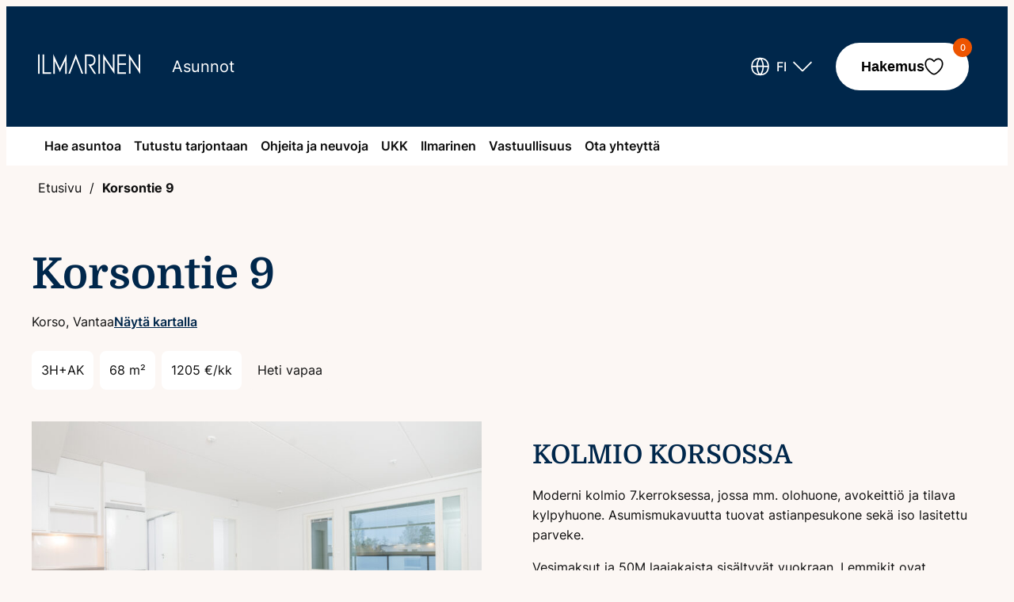

--- FILE ---
content_type: text/html; charset=UTF-8
request_url: https://asunnot.ilmarinen.fi/korsontie-9-4321860/
body_size: 21267
content:
<!doctype html>
<html lang="fi">

<head>
	<meta charset="UTF-8">
	<meta name="viewport" content="width=device-width, initial-scale=1">
	<link rel="profile" href="https://gmpg.org/xfn/11">

	<title>Korsontie 9 &#x2d; Ilmarinen asunnot</title>
	<style>img:is([sizes="auto" i], [sizes^="auto," i]) { contain-intrinsic-size: 3000px 1500px }</style>
	
<!-- Google Tag Manager for WordPress by gtm4wp.com -->
<script data-cfasync="false" data-pagespeed-no-defer>
	var gtm4wp_datalayer_name = "dataLayer";
	var dataLayer = dataLayer || [];
</script>
<!-- End Google Tag Manager for WordPress by gtm4wp.com -->
<!-- The SEO Framework tehnyt Sybre Waaijer -->
<meta name="robots" content="noarchive,max-snippet:-1,max-image-preview:large,max-video-preview:-1" />
<link rel="canonical" href="https://asunnot.ilmarinen.fi/korsontie-9-4321860/" />
<meta property="og:type" content="article" />
<meta property="og:locale" content="fi_FI" />
<meta property="og:site_name" content="Ilmarinen asunnot" />
<meta property="og:title" content="Korsontie 9" />
<meta property="og:url" content="https://asunnot.ilmarinen.fi/korsontie-9-4321860/" />
<meta property="og:image" content="https://asunnot.ilmarinen.fi/app/uploads/2022/04/web_vantaa_korsontie-_9_a24_68_olohuone_2019.jpg" />
<meta property="og:image:width" content="1600" />
<meta property="og:image:height" content="900" />
<meta property="article:published_time" content="2020-12-30T10:51:21+00:00" />
<meta name="twitter:card" content="summary_large_image" />
<meta name="twitter:title" content="Korsontie 9" />
<meta name="twitter:image" content="https://asunnot.ilmarinen.fi/app/uploads/2022/04/web_vantaa_korsontie-_9_a24_68_olohuone_2019.jpg" />
<script type="application/ld+json">{"@context":"https://schema.org","@graph":[{"@type":"WebSite","@id":"https://asunnot.ilmarinen.fi/#/schema/WebSite","url":"https://asunnot.ilmarinen.fi/","name":"Ilmarinen asunnot","inLanguage":"fi","potentialAction":{"@type":"SearchAction","target":{"@type":"EntryPoint","urlTemplate":"https://asunnot.ilmarinen.fi/search/{search_term_string}/"},"query-input":"required name=search_term_string"},"publisher":{"@type":"Organization","@id":"https://asunnot.ilmarinen.fi/#/schema/Organization","name":"Ilmarinen asunnot","url":"https://asunnot.ilmarinen.fi/","logo":{"@type":"ImageObject","url":"https://asunnot.ilmarinen.fi/app/uploads/2022/06/cropped-ilmarinen-favicon-1.png","contentUrl":"https://asunnot.ilmarinen.fi/app/uploads/2022/06/cropped-ilmarinen-favicon-1.png","width":512,"height":512}}},{"@type":"WebPage","@id":"https://asunnot.ilmarinen.fi/korsontie-9-4321860/","url":"https://asunnot.ilmarinen.fi/korsontie-9-4321860/","name":"Korsontie 9 &#x2d; Ilmarinen asunnot","inLanguage":"fi","isPartOf":{"@id":"https://asunnot.ilmarinen.fi/#/schema/WebSite"},"breadcrumb":{"@type":"BreadcrumbList","@id":"https://asunnot.ilmarinen.fi/#/schema/BreadcrumbList","itemListElement":[{"@type":"ListItem","position":1,"item":"https://asunnot.ilmarinen.fi/","name":"Ilmarinen asunnot"},{"@type":"ListItem","position":2,"name":"Korsontie 9"}]},"potentialAction":{"@type":"ReadAction","target":"https://asunnot.ilmarinen.fi/korsontie-9-4321860/"},"datePublished":"2020-12-30T10:51:21+00:00","dateModified":"2026-01-07T12:55:48+00:00","author":{"@type":"Person","@id":"https://asunnot.ilmarinen.fi/#/schema/Person/2f720f6f550e9c587b4c41aebbd5521c","name":"Marianne Bamberg"}}]}</script>
<!-- / The SEO Framework tehnyt Sybre Waaijer | 2.51ms meta | 0.12ms boot -->

<link rel='dns-prefetch' href='//maps.googleapis.com' />
<link rel='dns-prefetch' href='//asunnot.ilmarinen.fi' />
<link rel='stylesheet' id='wp-block-library-css' href='https://asunnot.ilmarinen.fi/wp/wp-includes/css/dist/block-library/style.min.css?ver=6.8.2' type='text/css' media='all' />
<style id='exf-hakuvahti-style-inline-css' type='text/css'>
.wp-block-exf-hakuvahti{color:#000;padding:2px}.hakuvahti-form label:not(.hakuvahti-form__checkbox-label),.hakuvahti-form legend{color:var(--wp--preset--color--brand-blue);display:block;font-weight:600;margin-bottom:var(--wp--custom--spacing-8)}.hakuvahti-form__criteria{border:1px solid #ccd5db;border-radius:var(--wp--custom--border-radius-8);padding:var(--wp--custom--spacing-24)}.hakuvahti-form__datepicker-wrapper{position:relative}.hakuvahti-form__datepicker-icon{align-items:center;display:flex;height:20px;justify-content:center;left:.75rem;pointer-events:none;position:absolute;top:50%;transform:translateY(-50%);width:20px;z-index:1}.hakuvahti-form__datepicker-icon svg{height:100%;width:100%}.hakuvahti-form__datepicker{border:1px solid #ccd5db;border-radius:var(--wp--custom--border-radius-8);box-sizing:border-box;font-size:var(--wp--custom--font-size-16);padding:.75rem 1rem .75rem 2.5rem!important;width:100%}.hakuvahti-form__datepicker:focus{border-color:var(--wp--preset--color--brand-blue-medium);outline:2px dotted var(--wp--preset--color--brand-blue-medium);outline-offset:2px}.hakuvahti-form__details:after{border-bottom:1px solid #ccd5db;content:"";display:block;margin-left:calc(var(--wp--custom--spacing-24)*-1);margin-right:calc(var(--wp--custom--spacing-24)*-1)}.hakuvahti-form__details:after,.hakuvahti-form__details:not(:first-child){margin-top:var(--wp--custom--spacing-24)}.hakuvahti-form__details .hakuvahti-form__summary{align-items:center;cursor:pointer;display:flex;font-family:Domine,serif;font-size:var(--wp--custom--font-size-22);font-weight:700;list-style:none;margin-bottom:var(--wp--custom--spacing-16)}@media screen and (min-width:768px){.hakuvahti-form__details .hakuvahti-form__summary{font-size:var(--wp--custom--font-size-26)}}.hakuvahti-form__details .hakuvahti-form__summary::-webkit-details-marker,.hakuvahti-form__details .hakuvahti-form__summary::marker{display:none}.hakuvahti-form__details .hakuvahti-form__summary::-moz-list-bullet{list-style-type:none}.hakuvahti-form__details .hakuvahti-form__summary:focus{outline:2px dotted var(--wp--preset--color--brand-blue-medium);outline-offset:2px}.hakuvahti-form__details .hakuvahti-form__summary:before{border-bottom:2px solid var(--wp--preset--color--neutral-black);border-right:2px solid var(--wp--preset--color--neutral-black);content:"";display:inline-block;height:.5rem;margin-right:1rem;transform:rotate(45deg);transition:transform .2s ease;width:.5rem}.hakuvahti-form__details[open]>.hakuvahti-form__summary:before{transform:rotate(225deg)}.hakuvahti-form__details .area .hakuvahti-form__select-wrapper{position:relative}.hakuvahti-form__details .area .hakuvahti-form__select-icon{align-items:center;display:flex;height:20px;justify-content:center;left:.75rem;pointer-events:none;position:absolute;top:50%;transform:translateY(-50%);width:20px;z-index:1}.hakuvahti-form__details .area .hakuvahti-form__select-icon svg{height:100%;width:100%}.hakuvahti-form__details .area .hakuvahti-select__control{border:1px solid #ccd5db;box-shadow:none;padding-left:2.5rem}.hakuvahti-form__details .area .hakuvahti-select__control:hover{border-color:var(--wp--preset--color--brand-blue)!important}.hakuvahti-form__details .area .hakuvahti-select__control--is-focused{border-color:var(--wp--preset--color--brand-blue)!important;box-shadow:none;outline:2px dotted var(--wp--preset--color--brand-blue)!important;outline-offset:2px}.hakuvahti-form__details .area .hakuvahti-select__value-container{padding-left:.5rem}.hakuvahti-form__details .area .hakuvahti-select__placeholder{position:absolute;clip:rect(0,0,0,0);border:0;clip-path:inset(50%);height:1px;margin:-1px;overflow:hidden;padding:0;white-space:nowrap;width:1px}.hakuvahti-form__details .area .hakuvahti-select__multi-value{background-color:var(--wp--preset--color--brand-blue);border-radius:var(--wp--custom--border-radius-8)!important;flex-direction:row-reverse;padding:var(--wp--custom--spacing-4) var(--wp--custom--spacing-8) var(--wp--custom--spacing-4) var(--wp--custom--spacing-4)}.hakuvahti-form__details .area .hakuvahti-select__multi-value__label,.hakuvahti-form__details .area .hakuvahti-select__multi-value__remove{color:var(--wp--preset--color--neutral-white)!important}.hakuvahti-form__details .area .hakuvahti-select__menu{border-radius:var(--wp--custom--border-radius-8);box-shadow:0 4px 12px rgba(0,0,0,.1);margin-top:4px}.hakuvahti-form__details .area .hakuvahti-select__option--is-focused,.hakuvahti-form__details .area .hakuvahti-select__option--is-selected{background-color:var(--wp--preset--color--brand-blue);color:var(--wp--preset--color--neutral-white)}.hakuvahti-form__details .rent,.hakuvahti-form__details .size{display:flex;flex-direction:column;gap:var(--wp--custom--spacing-24)}@media screen and (min-width:576px){.hakuvahti-form__details .rent,.hakuvahti-form__details .size{flex-direction:row}}.hakuvahti-form__details .rent .hakuvahti-form__input-wrapper,.hakuvahti-form__details .size .hakuvahti-form__input-wrapper{align-items:center;display:flex;position:relative}.hakuvahti-form__details .rent .hakuvahti-form__input-wrapper:after,.hakuvahti-form__details .size .hakuvahti-form__input-wrapper:after{color:var(--wp--preset--color--neutral-dark-silver);content:attr(data-suffix);pointer-events:none;position:absolute;right:1rem}.hakuvahti-form__details.label-checkbox .hakuvahti-form__checkbox-group:not(:last-of-type){margin-bottom:var(--wp--custom--spacing-8)}.hakuvahti-form__details.label-checkbox .hakuvahti-form__checkbox-label{cursor:pointer}.hakuvahti-form__fieldset{border:none;margin:0;padding:0}.hakuvahti-form__legend{font-size:var(--wp--custom--font-size-18);font-weight:700;margin-bottom:var(--wp--custom--spacing-16);padding:0}.hakuvahti-form__checkbox-group{display:flex;flex-wrap:wrap;gap:var(--wp--custom--spacing-12)}.hakuvahti-form__checkbox{align-items:flex-start;display:flex;gap:var(--wp--custom--spacing-12);position:relative}.hakuvahti-form__checkbox input[type=checkbox]{appearance:none;-webkit-appearance:none;-moz-appearance:none;background:var(--wp--preset--color--white);border:var(--wp--custom--form-thick-input-border);border-radius:var(--wp--custom--border-radius-4);cursor:pointer;flex-shrink:0;height:24px;margin-top:2px;position:relative;width:24px}.hakuvahti-form__checkbox input[type=checkbox]:checked{background-color:var(--wp--preset--color--brand-blue)}.hakuvahti-form__checkbox input[type=checkbox]:checked:after{border:solid var(--wp--preset--color--neutral-white);border-width:0 2px 2px 0;content:"";height:12px;left:7px;position:absolute;top:3px;transform:rotate(45deg);width:6px}.hakuvahti-form__checkbox input[type=checkbox]:focus{outline:2px solid var(--wp--preset--color--brand-blue);outline-offset:2px}.hakuvahti-form__checkbox-label{color:var(--wp--preset--color--black);display:inline!important;font-weight:400;margin-bottom:0!important}.hakuvahti-form .checkbox-button{position:relative}.hakuvahti-form .checkbox-button .hakuvahti-form__checkbox-input{height:0;opacity:0;pointer-events:none;position:absolute;width:0}.hakuvahti-form .checkbox-button .hakuvahti-form__checkbox-input+.hakuvahti-form__checkbox-label{background-color:var(--wp--preset--color--neutral-white);border:1px solid #ccd5db;border-radius:2rem;min-width:1.6rem;padding:1rem!important;text-align:center}.hakuvahti-form .checkbox-button .hakuvahti-form__checkbox-input:checked+.hakuvahti-form__checkbox-label{background-color:var(--wp--preset--color--brand-blue);border-color:var(--wp--preset--color--brand-blue);color:var(--wp--preset--color--neutral-white)!important}.hakuvahti-form .checkbox-button .hakuvahti-form__checkbox-input:focus+.hakuvahti-form__checkbox-label{outline:2px dotted var(--wp--preset--color--brand-blue);outline-offset:2px}.hakuvahti-form input[type=email],.hakuvahti-form input[type=number],.hakuvahti-form input[type=text]{background:var(--wp--preset--color--white);border:var(--wp--custom--form-input-border);border-radius:var(--wp--custom--border-radius-8);box-shadow:0;color:var(--wp--custom--form-input-color);font-size:var(--wp--custom--font-size-16);line-height:normal;max-width:100%;outline-offset:var(--wp--custom--spacing-4);padding:var(--wp--custom--spacing-12) var(--wp--custom--spacing-16)}.hakuvahti-form input[type=email]:-moz-placeholder,.hakuvahti-form input[type=email]:-ms-input-placeholder,.hakuvahti-form input[type=email]::-moz-placeholder,.hakuvahti-form input[type=email]::-webkit-input-placeholder,.hakuvahti-form input[type=number]:-moz-placeholder,.hakuvahti-form input[type=number]:-ms-input-placeholder,.hakuvahti-form input[type=number]::-moz-placeholder,.hakuvahti-form input[type=number]::-webkit-input-placeholder,.hakuvahti-form input[type=text]:-moz-placeholder,.hakuvahti-form input[type=text]:-ms-input-placeholder,.hakuvahti-form input[type=text]::-moz-placeholder,.hakuvahti-form input[type=text]::-webkit-input-placeholder{color:var(--wp--custom--form-placeholder-color)}.hakuvahti-form input[type=email]:focus,.hakuvahti-form input[type=number]:focus,.hakuvahti-form input[type=text]:focus{outline:var(--wp--custom--form-outline)}.hakuvahti-form input[type=number]{-moz-appearance:textfield}.hakuvahti-form input[type=number]::-webkit-inner-spin-button,.hakuvahti-form input[type=number]::-webkit-outer-spin-button{-webkit-appearance:none;margin:0}.hakuvahti-form__section-title.edit-hakuvahti-title{text-decoration:underline}.hakuvahti-form__section:after{border-bottom:1px solid #ccd5db;content:"";display:block;margin-left:calc(var(--wp--custom--spacing-24)*-1);margin-right:calc(var(--wp--custom--spacing-24)*-1);margin-top:var(--wp--custom--spacing-24)}.hakuvahti-form__section .emails{display:flex;flex-direction:column;gap:var(--wp--custom--spacing-24)}.hakuvahti-form__section .emails .hakuvahti-form__field{flex:1}.hakuvahti-form__section .emails .hakuvahti-form__field input{box-sizing:border-box;width:100%}@media screen and (min-width:768px){.hakuvahti-form__section .emails{flex-direction:row}}.hakuvahti-form__actions{margin-top:var(--wp--custom--spacing-24)}.hakuvahti-form__actions .hakuvahti-form__button{align-items:center;background-color:var(--wp--preset--color--brand-blue);border:none;border-radius:2rem;color:var(--wp--preset--color--neutral-white);display:flex;font-size:var(--wp--custom--font-size-18);font-weight:700;justify-content:center;padding:var(--wp--custom--spacing-16) var(--wp--custom--spacing-24);width:100%}.hakuvahti-form__actions .hakuvahti-form__button-icon{align-items:center;display:flex;height:20px;justify-content:center;margin-left:var(--wp--custom--spacing-8);width:20px}.hakuvahti-form__actions .hakuvahti-form__button-icon svg{height:100%;width:100%}.hakuvahti-form__delete-confirm,.hakuvahti-form__success{min-height:calc(100vh - 700px)}.react-datepicker-popper{z-index:3!important}

</style>
<style id='exf-search-hero-style-inline-css' type='text/css'>
.wp-block-exf-search-hero{background-color:var(--wp--preset--color--brand-light-beige)}.wp-block-exf-search-hero__wrapper{display:flex;flex-direction:column;gap:var(--wp--custom--spacing-24);margin-left:auto;margin-right:auto;max-width:var(--wp--custom--content-max-width--normal);padding:0 var(--wp--custom--spacing-16)}@media screen and (min-width:992px){.wp-block-exf-search-hero__wrapper{flex-direction:row}}.wp-block-exf-search-hero__content,.wp-block-exf-search-hero__media-container{flex:1}.wp-block-exf-search-hero__content{padding-top:var(--wp--custom--spacing-24)}@media screen and (min-width:992px){.wp-block-exf-search-hero__content{padding-bottom:var(--wp--custom--spacing-64);padding-top:var(--wp--custom--spacing-40)}}.wp-block-exf-search-hero__title{font-size:var(--wp--custom--font-size-26);line-height:var(--wp--custom--line-height-120);text-align:center}@media screen and (min-width:992px){.wp-block-exf-search-hero__title{font-size:var(--wp--custom--font-size-54);text-align:left}}.wp-block-exf-search-hero__media-container .wp-block-exf-search-hero__image{display:block;height:100%;-o-object-fit:cover;object-fit:cover;width:100%}.wp-block-exf-search-hero__form{display:flex;flex-direction:column;gap:var(--wp--custom--spacing-20);margin-top:var(--wp--custom--spacing-24)}.wp-block-exf-search-hero__field{display:flex;flex-direction:column;gap:var(--wp--custom--spacing-8)}.wp-block-exf-search-hero__field select{width:100%}.wp-block-exf-search-hero__label{font-size:var(--wp--custom--font-size-16);font-weight:600}.wp-block-exf-search-hero__rooms{border:none;padding:0}.wp-block-exf-search-hero__rooms .wp-block-exf-search-hero__label{margin-bottom:var(--wp--custom--spacing-8)}.wp-block-exf-search-hero__room-options{display:flex;flex-wrap:wrap;gap:var(--wp--custom--spacing-8)}.wp-block-exf-search-hero__room-options label{align-items:center;background:var(--wp--preset--color--white);border:1px solid #ccd5db;border-radius:var(--wp--custom--spacing-24);cursor:pointer;display:inline-flex;font-size:var(--wp--custom--font-size-16);line-height:1.5;padding:var(--wp--custom--spacing-12) var(--wp--custom--spacing-16);transition:all .2s ease}.wp-block-exf-search-hero__room-options label:hover{border-color:var(--wp--preset--color--brand-blue)}.wp-block-exf-search-hero__room-options label:focus,.wp-block-exf-search-hero__room-options label:focus-within{outline:2px dotted var(--wp--preset--color--neutral-black);outline-offset:2px}.wp-block-exf-search-hero__room-options label input[type=checkbox]{opacity:0;pointer-events:none;position:absolute}.wp-block-exf-search-hero__room-options label:has(input:checked){background:var(--wp--preset--color--brand-blue);border-color:var(--wp--preset--color--brand-blue);color:var(--wp--preset--color--white)}.wp-block-exf-search-hero__room-options label span.label{display:inline}.wp-block-exf-search-hero .select2-search--inline,.wp-block-exf-search-hero .select2-search__field{flex:1 1 auto!important}.wp-block-exf-search-hero__submit{align-items:center;background:var(--wp--preset--color--brand-orange);border:none;border-radius:var(--wp--custom--border-radius-30);color:var(--wp--preset--color--neutral-white);cursor:pointer;display:inline-flex;font-size:var(--wp--custom--font-size-18);font-weight:700;gap:var(--wp--custom--spacing-12);justify-content:center;margin-top:var(--wp--custom--spacing-24);padding:var(--wp--custom--spacing-16) var(--wp--custom--spacing-32);transition:all .2s ease;width:-moz-fit-content;width:fit-content}.wp-block-exf-search-hero__submit svg{height:24px;width:24px}.wp-block-exf-search-hero__submit:hover{background:var(--button-orange-hover-color)}.wp-block-exf-search-hero__submit:focus{outline:2px dotted var(--wp--preset--color--neutral-black);outline-offset:2px}

</style>
<link rel='stylesheet' id='exf-asuntohakemus-style-css' href='https://asunnot.ilmarinen.fi/app/plugins/exove-wp-features/build/asuntohakemus/style-index.css?ver=0.1.0' type='text/css' media='all' />
<style id='safe-svg-svg-icon-style-inline-css' type='text/css'>
.safe-svg-cover{text-align:center}.safe-svg-cover .safe-svg-inside{display:inline-block;max-width:100%}.safe-svg-cover svg{fill:currentColor;height:100%;max-height:100%;max-width:100%;width:100%}

</style>
<style id='global-styles-inline-css' type='text/css'>
:root{--wp--preset--aspect-ratio--square: 1;--wp--preset--aspect-ratio--4-3: 4/3;--wp--preset--aspect-ratio--3-4: 3/4;--wp--preset--aspect-ratio--3-2: 3/2;--wp--preset--aspect-ratio--2-3: 2/3;--wp--preset--aspect-ratio--16-9: 16/9;--wp--preset--aspect-ratio--9-16: 9/16;--wp--preset--aspect-ratio--card: 318/225;--wp--preset--color--black: #000000;--wp--preset--color--cyan-bluish-gray: #abb8c3;--wp--preset--color--white: #ffffff;--wp--preset--color--pale-pink: #f78da7;--wp--preset--color--vivid-red: #cf2e2e;--wp--preset--color--luminous-vivid-orange: #ff6900;--wp--preset--color--luminous-vivid-amber: #fcb900;--wp--preset--color--light-green-cyan: #7bdcb5;--wp--preset--color--vivid-green-cyan: #00d084;--wp--preset--color--pale-cyan-blue: #8ed1fc;--wp--preset--color--vivid-cyan-blue: #0693e3;--wp--preset--color--vivid-purple: #9b51e0;--wp--preset--color--brand-blue: #00274B;--wp--preset--color--brand-blue-medium: #005099;--wp--preset--color--brand-orange: #ED5400;--wp--preset--color--brand-peach: #F6A980;--wp--preset--color--brand-peach-light: #f9c4a0;--wp--preset--color--brand-warm-beige: #E6D0B3;--wp--preset--color--brand-light-beige: #F7EDE3;--wp--preset--color--brand-warm-white: #FCF7F4;--wp--preset--color--neutral-black: #0F0F0F;--wp--preset--color--neutral-dark-silver: #707070;--wp--preset--color--neutral-chinese-silver: #C9C9C9;--wp--preset--color--neutral-bright-gray: #EFEFEF;--wp--preset--color--neutral-lotion: #FAFAFA;--wp--preset--color--neutral-white: #FFFFFF;--wp--preset--color--neutral-error: #D2354D;--wp--preset--color--neutral-information: #005099;--wp--preset--color--neutral-warning: #FACC25;--wp--preset--color--neutral-success: #1A8245;--wp--preset--color--brand-blue-dark: #001324;--wp--preset--color--legacy-light-blue: #CDE5E8;--wp--preset--gradient--vivid-cyan-blue-to-vivid-purple: linear-gradient(135deg,rgba(6,147,227,1) 0%,rgb(155,81,224) 100%);--wp--preset--gradient--light-green-cyan-to-vivid-green-cyan: linear-gradient(135deg,rgb(122,220,180) 0%,rgb(0,208,130) 100%);--wp--preset--gradient--luminous-vivid-amber-to-luminous-vivid-orange: linear-gradient(135deg,rgba(252,185,0,1) 0%,rgba(255,105,0,1) 100%);--wp--preset--gradient--luminous-vivid-orange-to-vivid-red: linear-gradient(135deg,rgba(255,105,0,1) 0%,rgb(207,46,46) 100%);--wp--preset--gradient--very-light-gray-to-cyan-bluish-gray: linear-gradient(135deg,rgb(238,238,238) 0%,rgb(169,184,195) 100%);--wp--preset--gradient--cool-to-warm-spectrum: linear-gradient(135deg,rgb(74,234,220) 0%,rgb(151,120,209) 20%,rgb(207,42,186) 40%,rgb(238,44,130) 60%,rgb(251,105,98) 80%,rgb(254,248,76) 100%);--wp--preset--gradient--blush-light-purple: linear-gradient(135deg,rgb(255,206,236) 0%,rgb(152,150,240) 100%);--wp--preset--gradient--blush-bordeaux: linear-gradient(135deg,rgb(254,205,165) 0%,rgb(254,45,45) 50%,rgb(107,0,62) 100%);--wp--preset--gradient--luminous-dusk: linear-gradient(135deg,rgb(255,203,112) 0%,rgb(199,81,192) 50%,rgb(65,88,208) 100%);--wp--preset--gradient--pale-ocean: linear-gradient(135deg,rgb(255,245,203) 0%,rgb(182,227,212) 50%,rgb(51,167,181) 100%);--wp--preset--gradient--electric-grass: linear-gradient(135deg,rgb(202,248,128) 0%,rgb(113,206,126) 100%);--wp--preset--gradient--midnight: linear-gradient(135deg,rgb(2,3,129) 0%,rgb(40,116,252) 100%);--wp--preset--font-size--small: 13px;--wp--preset--font-size--medium: 20px;--wp--preset--font-size--large: 36px;--wp--preset--font-size--x-large: 42px;--wp--preset--font-family--body: "Inter", sans-serif;--wp--preset--font-family--heading: Domine;--wp--preset--spacing--20: 0.44rem;--wp--preset--spacing--30: 0.67rem;--wp--preset--spacing--40: 1rem;--wp--preset--spacing--50: 1.5rem;--wp--preset--spacing--60: 2.25rem;--wp--preset--spacing--70: 3.38rem;--wp--preset--spacing--80: 5.06rem;--wp--preset--shadow--natural: 6px 6px 9px rgba(0, 0, 0, 0.2);--wp--preset--shadow--deep: 12px 12px 50px rgba(0, 0, 0, 0.4);--wp--preset--shadow--sharp: 6px 6px 0px rgba(0, 0, 0, 0.2);--wp--preset--shadow--outlined: 6px 6px 0px -3px rgba(255, 255, 255, 1), 6px 6px rgba(0, 0, 0, 1);--wp--preset--shadow--crisp: 6px 6px 0px rgba(0, 0, 0, 1);--wp--custom--background-warm-white: var(--wp--preset--color--brand-warm-white);--wp--custom--background-light-beige: var(--wp--preset--color--brand-light-beige);--wp--custom--background-brand-blue: var(--wp--preset--color--brand-blue);--wp--custom--background-brand-blue-dark: var(--wp--preset--color--brand-blue-dark);--wp--custom--content-max-width--normal: 1200px;--wp--custom--content-max-width--full: 1440px;--wp--custom--content-max-width--hero: 1700px;--wp--custom--content-max-width--narrow: 900px;--wp--custom--content-max-width--full-half: calc(var(--wp--custom--content-max-width--full) / 2);--wp--custom--link-color: var(--wp--preset--color--brand-blue-medium);--wp--custom--border-radius-8: 8px;--wp--custom--border-radius-4: 4px;--wp--custom--border-radius-30: 30px;--wp--custom--font-size-11: 0.6875rem;--wp--custom--font-size-13: 0.8125rem;--wp--custom--font-size-14: 0.875rem;--wp--custom--font-size-16: 1rem;--wp--custom--font-size-18: 1.125rem;--wp--custom--font-size-19: 1.1875rem;--wp--custom--font-size-20: 1.25rem;--wp--custom--font-size-22: 1.375rem;--wp--custom--font-size-24: 1.5rem;--wp--custom--font-size-26: 1.6rem;--wp--custom--font-size-28: 1.75rem;--wp--custom--font-size-30: 1.875rem;--wp--custom--font-size-32: 2rem;--wp--custom--font-size-33: 2.0625rem;--wp--custom--font-size-36: 2.25rem;--wp--custom--font-size-48: 3rem;--wp--custom--font-size-54: 3.375rem;--wp--custom--form-input-border: 1px solid #ccd4db;--wp--custom--form-input-color: #4a4a4a;--wp--custom--form-placeholder-color: #666;--wp--custom--form-outline: 2px dotted #0f0f0f;--wp--custom--form-thick-input-border: 1px solid var(--wp--preset--color--brand-blue);--wp--custom--icon-size-16: 16px;--wp--custom--icon-size-20: 20px;--wp--custom--line-height-120: 1.2;--wp--custom--line-height-150: 1.5;--wp--custom--line-height-160: 1.6;--wp--custom--spacing-4: 0.25rem;--wp--custom--spacing-6: 0.375rem;--wp--custom--spacing-8: 0.5rem;--wp--custom--spacing-10: 0.625rem;--wp--custom--spacing-12: 0.75rem;--wp--custom--spacing-16: 1rem;--wp--custom--spacing-18: 1.125rem;--wp--custom--spacing-20: 1.25rem;--wp--custom--spacing-24: 1.5rem;--wp--custom--spacing-32: 2rem;--wp--custom--spacing-34: 2.125rem;--wp--custom--spacing-40: 2.5rem;--wp--custom--spacing-44: 2.75rem;--wp--custom--spacing-48: 3rem;--wp--custom--spacing-64: 4rem;--wp--custom--text-size-base--mobile: var(--wp--custom--font-size-16);--wp--custom--text-size-base--desktop: var(--wp--custom--font-size-16);--wp--custom--text-size-h-6--mobile: var(--wp--custom--font-size-18);--wp--custom--text-size-h-6--desktop: var(--wp--custom--font-size-18);--wp--custom--text-size-h-5--mobile: var(--wp--custom--font-size-19);--wp--custom--text-size-h-5--desktop: var(--wp--custom--font-size-20);--wp--custom--text-size-h-4--mobile: var(--wp--custom--font-size-20);--wp--custom--text-size-h-4--desktop: var(--wp--custom--font-size-24);--wp--custom--text-size-h-3--mobile: var(--wp--custom--font-size-22);--wp--custom--text-size-h-3--desktop: var(--wp--custom--font-size-28);--wp--custom--text-size-h-2--mobile: var(--wp--custom--font-size-24);--wp--custom--text-size-h-2--desktop: var(--wp--custom--font-size-33);--wp--custom--text-size-h-1--mobile: var(--wp--custom--font-size-26);--wp--custom--text-size-h-1--desktop: var(--wp--custom--font-size-54);}.wp-block-button .wp-block-button__link{--wp--preset--color--brand-blue: #00274B;--wp--preset--color--brand-blue-medium: #005099;--wp--preset--color--brand-orange: #ED5400;--wp--preset--color--brand-peach: #F6A980;--wp--preset--color--brand-warm-beige: #E6D0B3;--wp--preset--color--brand-light-beige: #F7EDE3;--wp--preset--color--brand-warm-white: #FCF7F4;--wp--preset--color--neutral-black: #0F0F0F;--wp--preset--color--neutral-dark-silver: #707070;--wp--preset--color--neutral-chinese-silver: #C9C9C9;--wp--preset--color--neutral-bright-gray: #EFEFEF;--wp--preset--color--neutral-lotion: #FAFAFA;--wp--preset--color--neutral-white: #FFFFFF;}:root { --wp--style--global--content-size: var(--wp--custom--content-max-width--normal);--wp--style--global--wide-size: var(--wp--custom--content-max-width--full); }:where(body) { margin: 0; }.wp-site-blocks > .alignleft { float: left; margin-right: 2em; }.wp-site-blocks > .alignright { float: right; margin-left: 2em; }.wp-site-blocks > .aligncenter { justify-content: center; margin-left: auto; margin-right: auto; }:where(.wp-site-blocks) > * { margin-block-start: 24px; margin-block-end: 0; }:where(.wp-site-blocks) > :first-child { margin-block-start: 0; }:where(.wp-site-blocks) > :last-child { margin-block-end: 0; }:root { --wp--style--block-gap: 24px; }:root :where(.is-layout-flow) > :first-child{margin-block-start: 0;}:root :where(.is-layout-flow) > :last-child{margin-block-end: 0;}:root :where(.is-layout-flow) > *{margin-block-start: 24px;margin-block-end: 0;}:root :where(.is-layout-constrained) > :first-child{margin-block-start: 0;}:root :where(.is-layout-constrained) > :last-child{margin-block-end: 0;}:root :where(.is-layout-constrained) > *{margin-block-start: 24px;margin-block-end: 0;}:root :where(.is-layout-flex){gap: 24px;}:root :where(.is-layout-grid){gap: 24px;}.is-layout-flow > .alignleft{float: left;margin-inline-start: 0;margin-inline-end: 2em;}.is-layout-flow > .alignright{float: right;margin-inline-start: 2em;margin-inline-end: 0;}.is-layout-flow > .aligncenter{margin-left: auto !important;margin-right: auto !important;}.is-layout-constrained > .alignleft{float: left;margin-inline-start: 0;margin-inline-end: 2em;}.is-layout-constrained > .alignright{float: right;margin-inline-start: 2em;margin-inline-end: 0;}.is-layout-constrained > .aligncenter{margin-left: auto !important;margin-right: auto !important;}.is-layout-constrained > :where(:not(.alignleft):not(.alignright):not(.alignfull)){max-width: var(--wp--style--global--content-size);margin-left: auto !important;margin-right: auto !important;}.is-layout-constrained > .alignwide{max-width: var(--wp--style--global--wide-size);}body .is-layout-flex{display: flex;}.is-layout-flex{flex-wrap: wrap;align-items: center;}.is-layout-flex > :is(*, div){margin: 0;}body .is-layout-grid{display: grid;}.is-layout-grid > :is(*, div){margin: 0;}body{color: var(--wp--preset--color--neutral-black);font-family: Inter;font-size: var(--wp--custom--font-size-16);font-weight: 400;line-height: var(--wp--custom--line-height-160);padding-top: 0px;padding-right: 0px;padding-bottom: 0px;padding-left: 0px;}a:where(:not(.wp-element-button)){text-decoration: underline;}h1{color: var(--wp--preset--color--brand-blue);font-family: Domine;font-size: var(--wp--custom--text-size-h-1--mobile);font-weight: 700;line-height: var(--wp--custom--line-height-120);}h2{color: var(--wp--preset--color--brand-blue);font-family: Domine;font-size: var(--wp--custom--text-size-h-2--mobile);font-weight: 600;line-height: var(--wp--custom--line-height-120);}h3{color: var(--wp--preset--color--brand-blue);font-family: Domine;font-size: var(--wp--custom--text-size-h-3--mobile);font-weight: 600;line-height: var(--wp--custom--line-height-120);}h4{color: var(--wp--preset--color--brand-blue);font-family: Domine;font-size: var(--wp--custom--text-size-h-4--mobile);font-weight: 600;line-height: var(--wp--custom--line-height-120);}h5{color: var(--wp--preset--color--brand-blue);font-family: Domine;font-size: var(--wp--custom--text-size-h-5--mobile);font-weight: 600;line-height: var(--wp--custom--line-height-120);}h6{color: var(--wp--preset--color--brand-blue);font-family: Domine;font-size: var(--wp--custom--text-size-h-6--mobile);font-weight: 600;line-height: var(--wp--custom--line-height-120);}:root :where(.wp-element-button, .wp-block-button__link){background-color: #32373c;border-width: 0;color: #fff;font-family: inherit;font-size: inherit;line-height: inherit;padding: calc(0.667em + 2px) calc(1.333em + 2px);text-decoration: none;}.has-black-color{color: var(--wp--preset--color--black) !important;}.has-cyan-bluish-gray-color{color: var(--wp--preset--color--cyan-bluish-gray) !important;}.has-white-color{color: var(--wp--preset--color--white) !important;}.has-pale-pink-color{color: var(--wp--preset--color--pale-pink) !important;}.has-vivid-red-color{color: var(--wp--preset--color--vivid-red) !important;}.has-luminous-vivid-orange-color{color: var(--wp--preset--color--luminous-vivid-orange) !important;}.has-luminous-vivid-amber-color{color: var(--wp--preset--color--luminous-vivid-amber) !important;}.has-light-green-cyan-color{color: var(--wp--preset--color--light-green-cyan) !important;}.has-vivid-green-cyan-color{color: var(--wp--preset--color--vivid-green-cyan) !important;}.has-pale-cyan-blue-color{color: var(--wp--preset--color--pale-cyan-blue) !important;}.has-vivid-cyan-blue-color{color: var(--wp--preset--color--vivid-cyan-blue) !important;}.has-vivid-purple-color{color: var(--wp--preset--color--vivid-purple) !important;}.has-brand-blue-color{color: var(--wp--preset--color--brand-blue) !important;}.has-brand-blue-medium-color{color: var(--wp--preset--color--brand-blue-medium) !important;}.has-brand-orange-color{color: var(--wp--preset--color--brand-orange) !important;}.has-brand-peach-color{color: var(--wp--preset--color--brand-peach) !important;}.has-brand-peach-light-color{color: var(--wp--preset--color--brand-peach-light) !important;}.has-brand-warm-beige-color{color: var(--wp--preset--color--brand-warm-beige) !important;}.has-brand-light-beige-color{color: var(--wp--preset--color--brand-light-beige) !important;}.has-brand-warm-white-color{color: var(--wp--preset--color--brand-warm-white) !important;}.has-neutral-black-color{color: var(--wp--preset--color--neutral-black) !important;}.has-neutral-dark-silver-color{color: var(--wp--preset--color--neutral-dark-silver) !important;}.has-neutral-chinese-silver-color{color: var(--wp--preset--color--neutral-chinese-silver) !important;}.has-neutral-bright-gray-color{color: var(--wp--preset--color--neutral-bright-gray) !important;}.has-neutral-lotion-color{color: var(--wp--preset--color--neutral-lotion) !important;}.has-neutral-white-color{color: var(--wp--preset--color--neutral-white) !important;}.has-neutral-error-color{color: var(--wp--preset--color--neutral-error) !important;}.has-neutral-information-color{color: var(--wp--preset--color--neutral-information) !important;}.has-neutral-warning-color{color: var(--wp--preset--color--neutral-warning) !important;}.has-neutral-success-color{color: var(--wp--preset--color--neutral-success) !important;}.has-brand-blue-dark-color{color: var(--wp--preset--color--brand-blue-dark) !important;}.has-legacy-light-blue-color{color: var(--wp--preset--color--legacy-light-blue) !important;}.has-black-background-color{background-color: var(--wp--preset--color--black) !important;}.has-cyan-bluish-gray-background-color{background-color: var(--wp--preset--color--cyan-bluish-gray) !important;}.has-white-background-color{background-color: var(--wp--preset--color--white) !important;}.has-pale-pink-background-color{background-color: var(--wp--preset--color--pale-pink) !important;}.has-vivid-red-background-color{background-color: var(--wp--preset--color--vivid-red) !important;}.has-luminous-vivid-orange-background-color{background-color: var(--wp--preset--color--luminous-vivid-orange) !important;}.has-luminous-vivid-amber-background-color{background-color: var(--wp--preset--color--luminous-vivid-amber) !important;}.has-light-green-cyan-background-color{background-color: var(--wp--preset--color--light-green-cyan) !important;}.has-vivid-green-cyan-background-color{background-color: var(--wp--preset--color--vivid-green-cyan) !important;}.has-pale-cyan-blue-background-color{background-color: var(--wp--preset--color--pale-cyan-blue) !important;}.has-vivid-cyan-blue-background-color{background-color: var(--wp--preset--color--vivid-cyan-blue) !important;}.has-vivid-purple-background-color{background-color: var(--wp--preset--color--vivid-purple) !important;}.has-brand-blue-background-color{background-color: var(--wp--preset--color--brand-blue) !important;}.has-brand-blue-medium-background-color{background-color: var(--wp--preset--color--brand-blue-medium) !important;}.has-brand-orange-background-color{background-color: var(--wp--preset--color--brand-orange) !important;}.has-brand-peach-background-color{background-color: var(--wp--preset--color--brand-peach) !important;}.has-brand-peach-light-background-color{background-color: var(--wp--preset--color--brand-peach-light) !important;}.has-brand-warm-beige-background-color{background-color: var(--wp--preset--color--brand-warm-beige) !important;}.has-brand-light-beige-background-color{background-color: var(--wp--preset--color--brand-light-beige) !important;}.has-brand-warm-white-background-color{background-color: var(--wp--preset--color--brand-warm-white) !important;}.has-neutral-black-background-color{background-color: var(--wp--preset--color--neutral-black) !important;}.has-neutral-dark-silver-background-color{background-color: var(--wp--preset--color--neutral-dark-silver) !important;}.has-neutral-chinese-silver-background-color{background-color: var(--wp--preset--color--neutral-chinese-silver) !important;}.has-neutral-bright-gray-background-color{background-color: var(--wp--preset--color--neutral-bright-gray) !important;}.has-neutral-lotion-background-color{background-color: var(--wp--preset--color--neutral-lotion) !important;}.has-neutral-white-background-color{background-color: var(--wp--preset--color--neutral-white) !important;}.has-neutral-error-background-color{background-color: var(--wp--preset--color--neutral-error) !important;}.has-neutral-information-background-color{background-color: var(--wp--preset--color--neutral-information) !important;}.has-neutral-warning-background-color{background-color: var(--wp--preset--color--neutral-warning) !important;}.has-neutral-success-background-color{background-color: var(--wp--preset--color--neutral-success) !important;}.has-brand-blue-dark-background-color{background-color: var(--wp--preset--color--brand-blue-dark) !important;}.has-legacy-light-blue-background-color{background-color: var(--wp--preset--color--legacy-light-blue) !important;}.has-black-border-color{border-color: var(--wp--preset--color--black) !important;}.has-cyan-bluish-gray-border-color{border-color: var(--wp--preset--color--cyan-bluish-gray) !important;}.has-white-border-color{border-color: var(--wp--preset--color--white) !important;}.has-pale-pink-border-color{border-color: var(--wp--preset--color--pale-pink) !important;}.has-vivid-red-border-color{border-color: var(--wp--preset--color--vivid-red) !important;}.has-luminous-vivid-orange-border-color{border-color: var(--wp--preset--color--luminous-vivid-orange) !important;}.has-luminous-vivid-amber-border-color{border-color: var(--wp--preset--color--luminous-vivid-amber) !important;}.has-light-green-cyan-border-color{border-color: var(--wp--preset--color--light-green-cyan) !important;}.has-vivid-green-cyan-border-color{border-color: var(--wp--preset--color--vivid-green-cyan) !important;}.has-pale-cyan-blue-border-color{border-color: var(--wp--preset--color--pale-cyan-blue) !important;}.has-vivid-cyan-blue-border-color{border-color: var(--wp--preset--color--vivid-cyan-blue) !important;}.has-vivid-purple-border-color{border-color: var(--wp--preset--color--vivid-purple) !important;}.has-brand-blue-border-color{border-color: var(--wp--preset--color--brand-blue) !important;}.has-brand-blue-medium-border-color{border-color: var(--wp--preset--color--brand-blue-medium) !important;}.has-brand-orange-border-color{border-color: var(--wp--preset--color--brand-orange) !important;}.has-brand-peach-border-color{border-color: var(--wp--preset--color--brand-peach) !important;}.has-brand-peach-light-border-color{border-color: var(--wp--preset--color--brand-peach-light) !important;}.has-brand-warm-beige-border-color{border-color: var(--wp--preset--color--brand-warm-beige) !important;}.has-brand-light-beige-border-color{border-color: var(--wp--preset--color--brand-light-beige) !important;}.has-brand-warm-white-border-color{border-color: var(--wp--preset--color--brand-warm-white) !important;}.has-neutral-black-border-color{border-color: var(--wp--preset--color--neutral-black) !important;}.has-neutral-dark-silver-border-color{border-color: var(--wp--preset--color--neutral-dark-silver) !important;}.has-neutral-chinese-silver-border-color{border-color: var(--wp--preset--color--neutral-chinese-silver) !important;}.has-neutral-bright-gray-border-color{border-color: var(--wp--preset--color--neutral-bright-gray) !important;}.has-neutral-lotion-border-color{border-color: var(--wp--preset--color--neutral-lotion) !important;}.has-neutral-white-border-color{border-color: var(--wp--preset--color--neutral-white) !important;}.has-neutral-error-border-color{border-color: var(--wp--preset--color--neutral-error) !important;}.has-neutral-information-border-color{border-color: var(--wp--preset--color--neutral-information) !important;}.has-neutral-warning-border-color{border-color: var(--wp--preset--color--neutral-warning) !important;}.has-neutral-success-border-color{border-color: var(--wp--preset--color--neutral-success) !important;}.has-brand-blue-dark-border-color{border-color: var(--wp--preset--color--brand-blue-dark) !important;}.has-legacy-light-blue-border-color{border-color: var(--wp--preset--color--legacy-light-blue) !important;}.has-vivid-cyan-blue-to-vivid-purple-gradient-background{background: var(--wp--preset--gradient--vivid-cyan-blue-to-vivid-purple) !important;}.has-light-green-cyan-to-vivid-green-cyan-gradient-background{background: var(--wp--preset--gradient--light-green-cyan-to-vivid-green-cyan) !important;}.has-luminous-vivid-amber-to-luminous-vivid-orange-gradient-background{background: var(--wp--preset--gradient--luminous-vivid-amber-to-luminous-vivid-orange) !important;}.has-luminous-vivid-orange-to-vivid-red-gradient-background{background: var(--wp--preset--gradient--luminous-vivid-orange-to-vivid-red) !important;}.has-very-light-gray-to-cyan-bluish-gray-gradient-background{background: var(--wp--preset--gradient--very-light-gray-to-cyan-bluish-gray) !important;}.has-cool-to-warm-spectrum-gradient-background{background: var(--wp--preset--gradient--cool-to-warm-spectrum) !important;}.has-blush-light-purple-gradient-background{background: var(--wp--preset--gradient--blush-light-purple) !important;}.has-blush-bordeaux-gradient-background{background: var(--wp--preset--gradient--blush-bordeaux) !important;}.has-luminous-dusk-gradient-background{background: var(--wp--preset--gradient--luminous-dusk) !important;}.has-pale-ocean-gradient-background{background: var(--wp--preset--gradient--pale-ocean) !important;}.has-electric-grass-gradient-background{background: var(--wp--preset--gradient--electric-grass) !important;}.has-midnight-gradient-background{background: var(--wp--preset--gradient--midnight) !important;}.has-small-font-size{font-size: var(--wp--preset--font-size--small) !important;}.has-medium-font-size{font-size: var(--wp--preset--font-size--medium) !important;}.has-large-font-size{font-size: var(--wp--preset--font-size--large) !important;}.has-x-large-font-size{font-size: var(--wp--preset--font-size--x-large) !important;}.has-body-font-family{font-family: var(--wp--preset--font-family--body) !important;}.has-heading-font-family{font-family: var(--wp--preset--font-family--heading) !important;}.wp-block-button .wp-block-button__link.has-brand-blue-color{color: var(--wp--preset--color--brand-blue) !important;}.wp-block-button .wp-block-button__link.has-brand-blue-medium-color{color: var(--wp--preset--color--brand-blue-medium) !important;}.wp-block-button .wp-block-button__link.has-brand-orange-color{color: var(--wp--preset--color--brand-orange) !important;}.wp-block-button .wp-block-button__link.has-brand-peach-color{color: var(--wp--preset--color--brand-peach) !important;}.wp-block-button .wp-block-button__link.has-brand-warm-beige-color{color: var(--wp--preset--color--brand-warm-beige) !important;}.wp-block-button .wp-block-button__link.has-brand-light-beige-color{color: var(--wp--preset--color--brand-light-beige) !important;}.wp-block-button .wp-block-button__link.has-brand-warm-white-color{color: var(--wp--preset--color--brand-warm-white) !important;}.wp-block-button .wp-block-button__link.has-neutral-black-color{color: var(--wp--preset--color--neutral-black) !important;}.wp-block-button .wp-block-button__link.has-neutral-dark-silver-color{color: var(--wp--preset--color--neutral-dark-silver) !important;}.wp-block-button .wp-block-button__link.has-neutral-chinese-silver-color{color: var(--wp--preset--color--neutral-chinese-silver) !important;}.wp-block-button .wp-block-button__link.has-neutral-bright-gray-color{color: var(--wp--preset--color--neutral-bright-gray) !important;}.wp-block-button .wp-block-button__link.has-neutral-lotion-color{color: var(--wp--preset--color--neutral-lotion) !important;}.wp-block-button .wp-block-button__link.has-neutral-white-color{color: var(--wp--preset--color--neutral-white) !important;}.wp-block-button .wp-block-button__link.has-brand-blue-background-color{background-color: var(--wp--preset--color--brand-blue) !important;}.wp-block-button .wp-block-button__link.has-brand-blue-medium-background-color{background-color: var(--wp--preset--color--brand-blue-medium) !important;}.wp-block-button .wp-block-button__link.has-brand-orange-background-color{background-color: var(--wp--preset--color--brand-orange) !important;}.wp-block-button .wp-block-button__link.has-brand-peach-background-color{background-color: var(--wp--preset--color--brand-peach) !important;}.wp-block-button .wp-block-button__link.has-brand-warm-beige-background-color{background-color: var(--wp--preset--color--brand-warm-beige) !important;}.wp-block-button .wp-block-button__link.has-brand-light-beige-background-color{background-color: var(--wp--preset--color--brand-light-beige) !important;}.wp-block-button .wp-block-button__link.has-brand-warm-white-background-color{background-color: var(--wp--preset--color--brand-warm-white) !important;}.wp-block-button .wp-block-button__link.has-neutral-black-background-color{background-color: var(--wp--preset--color--neutral-black) !important;}.wp-block-button .wp-block-button__link.has-neutral-dark-silver-background-color{background-color: var(--wp--preset--color--neutral-dark-silver) !important;}.wp-block-button .wp-block-button__link.has-neutral-chinese-silver-background-color{background-color: var(--wp--preset--color--neutral-chinese-silver) !important;}.wp-block-button .wp-block-button__link.has-neutral-bright-gray-background-color{background-color: var(--wp--preset--color--neutral-bright-gray) !important;}.wp-block-button .wp-block-button__link.has-neutral-lotion-background-color{background-color: var(--wp--preset--color--neutral-lotion) !important;}.wp-block-button .wp-block-button__link.has-neutral-white-background-color{background-color: var(--wp--preset--color--neutral-white) !important;}.wp-block-button .wp-block-button__link.has-brand-blue-border-color{border-color: var(--wp--preset--color--brand-blue) !important;}.wp-block-button .wp-block-button__link.has-brand-blue-medium-border-color{border-color: var(--wp--preset--color--brand-blue-medium) !important;}.wp-block-button .wp-block-button__link.has-brand-orange-border-color{border-color: var(--wp--preset--color--brand-orange) !important;}.wp-block-button .wp-block-button__link.has-brand-peach-border-color{border-color: var(--wp--preset--color--brand-peach) !important;}.wp-block-button .wp-block-button__link.has-brand-warm-beige-border-color{border-color: var(--wp--preset--color--brand-warm-beige) !important;}.wp-block-button .wp-block-button__link.has-brand-light-beige-border-color{border-color: var(--wp--preset--color--brand-light-beige) !important;}.wp-block-button .wp-block-button__link.has-brand-warm-white-border-color{border-color: var(--wp--preset--color--brand-warm-white) !important;}.wp-block-button .wp-block-button__link.has-neutral-black-border-color{border-color: var(--wp--preset--color--neutral-black) !important;}.wp-block-button .wp-block-button__link.has-neutral-dark-silver-border-color{border-color: var(--wp--preset--color--neutral-dark-silver) !important;}.wp-block-button .wp-block-button__link.has-neutral-chinese-silver-border-color{border-color: var(--wp--preset--color--neutral-chinese-silver) !important;}.wp-block-button .wp-block-button__link.has-neutral-bright-gray-border-color{border-color: var(--wp--preset--color--neutral-bright-gray) !important;}.wp-block-button .wp-block-button__link.has-neutral-lotion-border-color{border-color: var(--wp--preset--color--neutral-lotion) !important;}.wp-block-button .wp-block-button__link.has-neutral-white-border-color{border-color: var(--wp--preset--color--neutral-white) !important;}
:root :where(.wp-block-button .wp-block-button__link){background-color: var(--wp--preset--color--brand-orange);border-radius: var(--wp--custom--border-radius-30);color: var(--wp--preset--color--neutral-white);font-size: var(--wp--custom--font-size-19);font-weight: 700;line-height: var(--wp--custom--line-height-120);padding-top: var(--wp--custom--spacing-18);padding-right: var(--wp--custom--spacing-32);padding-bottom: var(--wp--custom--spacing-18);padding-left: var(--wp--custom--spacing-32);}
:root :where(.wp-block-pullquote){font-size: 1.5em;line-height: 1.6;}
</style>
<link rel='stylesheet' id='frontend-css' href='https://asunnot.ilmarinen.fi/app/themes/ilmarinen-asunnot/dist/frontend-CfiskMWK.css' type='text/css' media='all' />
<script type="text/javascript" src="https://asunnot.ilmarinen.fi/wp/wp-includes/js/jquery/jquery.min.js?ver=3.7.1" id="jquery-core-js"></script>
<script type="text/javascript" src="https://asunnot.ilmarinen.fi/wp/wp-includes/js/jquery/jquery-migrate.min.js?ver=3.4.1" id="jquery-migrate-js"></script>
<link rel="https://api.w.org/" href="https://asunnot.ilmarinen.fi/wp-json/" /><link rel="alternate" title="JSON" type="application/json" href="https://asunnot.ilmarinen.fi/wp-json/wp/v2/posts/4321860" /><link rel="EditURI" type="application/rsd+xml" title="RSD" href="https://asunnot.ilmarinen.fi/wp/xmlrpc.php?rsd" />

<!-- Google Tag Manager for WordPress by gtm4wp.com -->
<!-- GTM Container placement set to automatic -->
<script data-cfasync="false" data-pagespeed-no-defer type="text/javascript">
	var dataLayer_content = {"visitorLoginState":"logged-out","pagePostType":"post","pagePostType2":"single-post","pagePostAuthor":"Marianne Bamberg"};
	dataLayer.push( dataLayer_content );
</script>
<script data-cfasync="false" data-pagespeed-no-defer type="text/javascript">
(function(w,d,s,l,i){w[l]=w[l]||[];w[l].push({'gtm.start':
new Date().getTime(),event:'gtm.js'});var f=d.getElementsByTagName(s)[0],
j=d.createElement(s),dl=l!='dataLayer'?'&l='+l:'';j.async=true;j.src=
'//www.googletagmanager.com/gtm.js?id='+i+dl;f.parentNode.insertBefore(j,f);
})(window,document,'script','dataLayer','GTM-TMV4P2W');
</script>
<!-- End Google Tag Manager for WordPress by gtm4wp.com --><style class='wp-fonts-local' type='text/css'>
@font-face{font-family:Inter;font-style:normal;font-weight:300 900;font-display:fallback;src:url('https://asunnot.ilmarinen.fi/app/themes/ilmarinen-asunnot/assets/fonts/Inter/Inter-VariableFont_slnt,wght.woff2') format('woff2');font-stretch:normal;}
@font-face{font-family:Domine;font-style:normal;font-weight:400;font-display:fallback;src:url('https://asunnot.ilmarinen.fi/app/themes/ilmarinen-asunnot/assets/fonts/Domine/static/Domine-Regular.ttf') format('truetype');}
@font-face{font-family:Domine;font-style:medium;font-weight:500;font-display:fallback;src:url('https://asunnot.ilmarinen.fi/app/themes/ilmarinen-asunnot/assets/fonts/Domine/static/Domine-Medium.ttf') format('truetype');}
@font-face{font-family:Domine;font-style:semibold;font-weight:600;font-display:fallback;src:url('https://asunnot.ilmarinen.fi/app/themes/ilmarinen-asunnot/assets/fonts/Domine/static/Domine-SemiBold.ttf') format('truetype');}
@font-face{font-family:Domine;font-style:bold;font-weight:700;font-display:fallback;src:url('https://asunnot.ilmarinen.fi/app/themes/ilmarinen-asunnot/assets/fonts/Domine/static/Domine-Bold.ttf') format('truetype');}
</style>
<link rel="icon" href="https://asunnot.ilmarinen.fi/app/uploads/2022/06/cropped-ilmarinen-favicon-1-32x32.png" sizes="32x32" />
<link rel="icon" href="https://asunnot.ilmarinen.fi/app/uploads/2022/06/cropped-ilmarinen-favicon-1-192x192.png" sizes="192x192" />
<link rel="apple-touch-icon" href="https://asunnot.ilmarinen.fi/app/uploads/2022/06/cropped-ilmarinen-favicon-1-180x180.png" />
<meta name="msapplication-TileImage" content="https://asunnot.ilmarinen.fi/app/uploads/2022/06/cropped-ilmarinen-favicon-1-270x270.png" />
</head>

<body class="wp-singular post-template-default single single-post postid-4321860 single-format-standard wp-embed-responsive wp-theme-ilmarinen-asunnot">
	
<!-- GTM Container placement set to automatic -->
<!-- Google Tag Manager (noscript) -->
				<noscript><iframe src="https://www.googletagmanager.com/ns.html?id=GTM-TMV4P2W" height="0" width="0" style="display:none;visibility:hidden" aria-hidden="true"></iframe></noscript>
<!-- End Google Tag Manager (noscript) -->	<div id="page" class="site">
		<a class="skip-link screen-reader-text" href="#primary">Hyppää sisältöön</a>
		<header id="masthead" class="site-header">
			<div class="site-header-top">
				<div class="site-header-branding">
					<a href="https://asunnot.ilmarinen.fi">
						<svg width="129" height="26" viewBox="0 0 129 26" fill="none" xmlns="http://www.w3.org/2000/svg">
<path d="M16.504 25.1499H5.68564L5.68524 0.683945H7.64526L7.64565 23.1899H16.504V25.1499Z" fill="white"/>
<path d="M111.071 25.1541L100.253 25.1533V0.673443H111.071V2.63346H102.213V23.1933L111.071 23.1941V25.1541Z" fill="white"/>
<path d="M0.0620117 0.683949H2.02203V25.1545H0.0620117V0.683949Z" fill="white"/>
<path d="M76.2422 0.683949H78.2022V25.1545H76.2422V0.683949Z" fill="white"/>
<path d="M96.4759 25.3608L84.1875 6.75752V25.1189H82.2275V0.233967L94.5158 18.8377V0.648151H96.4759V25.3608Z" fill="white"/>
<path d="M128.939 25.3612L116.651 6.75752V25.1189H114.691V0.233967L126.979 18.8373V0.648151H128.939V25.3612Z" fill="white"/>
<path d="M101.233 11.9062H111.072V13.8662H101.233V11.9062Z" fill="white"/>
<path d="M34.1807 25.1629L34.1654 9.02702L27.6323 22.9988L21.1734 9.07988V25.1621H19.2134V0.199707L27.6391 18.3568L36.117 0.226128L36.1407 25.1614L34.1807 25.1629Z" fill="white"/>
<path d="M40.3658 25.099L47.6924 5.74439L55.0292 25.099H57.1254L47.6908 0.211544L38.2704 25.099H40.3658Z" fill="white"/>
<path d="M61.2151 2.64816C61.2151 2.64816 61.7882 2.64308 62.0367 2.64111C65.0352 2.61915 67.8678 2.59721 69.3437 4.06134C70.1653 4.87709 70.5648 6.11268 70.5648 7.97C70.5648 9.82731 70.2315 10.9237 69.1003 12.055C67.9689 13.1864 65.7114 13.2648 65.7114 13.2648L63.3802 13.2597L70.9356 25.1542L73.257 25.1535L66.8952 15.1382C69.7039 14.7089 72.5248 12.6689 72.5248 7.97C72.5248 5.60621 71.9356 3.87278 70.7239 2.6701C68.669 0.630517 65.2908 0.655999 62.0219 0.681481C61.7651 0.683441 59.2551 0.683838 59.2551 0.683838L59.2555 25.1546H61.2155L61.2151 2.64816Z" fill="white"/>
</svg>
					</a>
											<p class="site-title"><span class="screen-reader-text">Ilmarinen</span> Asunnot</p>
										</div><!-- .site-branding -->
				<div class="site-header-menu">

											<div class="site-header-menu-lang">
							<span
								class="site-header-menu-lang__toggle"
								aria-expanded="false"
								id="site-header-menu-lang__toggle"
								tabindex="0"
								role="button">
								<img class="site-header-menu-lang__toggle-icon" src="https://asunnot.ilmarinen.fi/app/themes/ilmarinen-asunnot/assets/images/ui-globe.svg" alt="languages">
								<span class="site-header-menu-lang__toggle-lang" lang="fi">FI</span>
								<div class="visually-hidden">
									<span lang="en">Change language.</span>
									<span lang="fi">Vaihda kieli.</span>
								</div>
								<img class="site-header-menu-lang__toggle-arrow" src="https://asunnot.ilmarinen.fi/app/themes/ilmarinen-asunnot/assets/images/ui-chevron-white.svg" alt="">
							</span>
							<div id="site-header-menu-lang__panel" class="site-header-menu-lang__panel">
								<ul class="site-header-menu-lang__panel-list">
																			<li class="site-header-menu-lang__panel-list-item">
											<a class="site-header-menu-lang__panel-link current-lang" href='https://asunnot.ilmarinen.fi/korsontie-9-4321860/' lang="fi" aria-current="true">
												<span>Suomi</span>
												<span>(FI)</span>
											</a>
										</li>
																				<li class="site-header-menu-lang__panel-list-item">
											<a class="site-header-menu-lang__panel-link " href='https://asunnot.ilmarinen.fi/en/' lang="en" >
												<span>English</span>
												<span>(EN)</span>
											</a>
										</li>
																		</ul>
							</div>
						</div>
					
											<div class="application-button-wrapper">
							<button class="application-button" type="button" id="application-button"><span class="application-button__text">Hakemus</span><img class="application-button__icon" src="https://asunnot.ilmarinen.fi/app/themes/ilmarinen-asunnot/assets/images/heart.svg" alt=""></button>
							<span class="application-button__count js-application-button-number">0</span>
						</div>
						
					<div class="site-header-menu-mobile">
						<button id="mobile-nav-open">
							<span class="toggle-expand__text visually-hidden">Avaa valikko</span>
							<img src="https://asunnot.ilmarinen.fi/app/themes/ilmarinen-asunnot/assets/images/icon_menu.svg" alt="menu">
						</button>
					</div>
				</div>
			</div>

			<nav id="site-navigation" class="main-navigation">
				<div class="main-navigation-header">
					Ilmarinen Asunnot					<button id="mobile-nav-close">
						<svg width="48" height="48" viewBox="0 0 48 48" fill="none" xmlns="http://www.w3.org/2000/svg">
<path d="M2 46L24.0001 24.0001M24.0001 24.0001L46 2M24.0001 24.0001L2 2M24.0001 24.0001L46 46" stroke="black" stroke-width="4" stroke-linecap="round" stroke-linejoin="round"/>
</svg>
					</button>
				</div>
				<div class="menu-main-navigation-fi-container"><ul id="menu" class="menu"><li id="menu-item-4384228" class="menu-item menu-item-type-post_type menu-item-object-page menu-item-4384228"><a href="https://asunnot.ilmarinen.fi/asuntohaku/">Hae asuntoa</a></li>
<li id="menu-item-4384229" class="menu-item menu-item-type-custom menu-item-object-custom menu-item-4384229"><a href="/kaikki-kiinteistomme">Tutustu tarjontaan</a></li>
<li id="menu-item-4384230" class="menu-item menu-item-type-post_type menu-item-object-page menu-item-4384230"><a href="https://asunnot.ilmarinen.fi/tietoa-hakijalle/">Ohjeita ja neuvoja</a></li>
<li id="menu-item-4384231" class="menu-item menu-item-type-post_type menu-item-object-page menu-item-4384231"><a href="https://asunnot.ilmarinen.fi/usein-kysytyt-kysymykset/">UKK</a></li>
<li id="menu-item-4384233" class="menu-item menu-item-type-post_type menu-item-object-page menu-item-4384233"><a href="https://asunnot.ilmarinen.fi/ilmarinen/">Ilmarinen</a></li>
<li id="menu-item-4384234" class="menu-item menu-item-type-post_type menu-item-object-page menu-item-4384234"><a href="https://asunnot.ilmarinen.fi/vastuullisuus/">Vastuullisuus</a></li>
<li id="menu-item-4384235" class="menu-item menu-item-type-post_type menu-item-object-page menu-item-4384235"><a href="https://asunnot.ilmarinen.fi/ota-yhteytta/">Ota yhteyttä</a></li>
</ul></div>
									<div class="main-navigation-lang">
						<svg width="25" height="24" viewBox="0 0 25 24" fill="none" xmlns="http://www.w3.org/2000/svg">
<path fill-rule="evenodd" clip-rule="evenodd" d="M11.576 0.817549C8.71558 0.986197 6.48759 1.78756 4.73597 3.27779C2.9599 4.78881 1.83418 6.99733 1.45054 9.72344C1.24044 11.2163 1.24044 12.7837 1.45054 14.2766C2.01245 18.2693 4.14166 21.0867 7.57997 22.3871C9.62321 23.1599 12.2645 23.403 14.7765 23.0494C17.2792 22.6972 19.3331 21.7279 20.8294 20.1926C22.2989 18.6848 23.207 16.7098 23.5494 14.2766C23.9027 11.766 23.6594 9.12205 22.8871 7.08001C21.7563 4.09026 19.4576 2.06929 16.244 1.23947C14.8632 0.882949 13.1275 0.726061 11.576 0.817549ZM9.92415 2.7363C8.04514 3.09671 6.59192 3.81817 5.45504 4.95508C4.20252 6.20756 3.4386 7.87693 3.14278 10.008C3.08662 10.4125 3.0294 11.0574 3.048 11.0761C3.05506 11.0831 3.43772 11.0672 3.8984 11.0407C4.35905 11.0142 5.26517 10.9711 5.91197 10.9449C6.55877 10.9187 7.25784 10.8902 7.46547 10.8816L7.84294 10.8659L7.85422 10.791C7.86044 10.7497 7.87193 10.5972 7.8798 10.452C7.92452 9.62533 8.09412 8.46942 8.3024 7.57201C8.71647 5.78776 9.34052 4.27129 10.1863 2.99401C10.4422 2.60761 10.4672 2.63214 9.92415 2.7363ZM14.8136 2.99401C15.6602 4.27254 16.2831 5.78603 16.6975 7.57201C16.9058 8.46942 17.0754 9.62533 17.1201 10.452C17.128 10.5972 17.1395 10.7497 17.1457 10.791L17.157 10.8659L17.5345 10.8816C17.7421 10.8902 18.4412 10.9187 19.088 10.9449C19.7348 10.9711 20.6409 11.0142 21.1015 11.0407C21.5622 11.0672 21.9449 11.0831 21.9519 11.0761C21.9705 11.0574 21.9133 10.4125 21.8572 10.008C21.5613 7.87693 20.7974 6.20756 19.5449 4.95508C18.551 3.96112 17.3356 3.29565 15.7794 2.89333C15.4673 2.81262 14.7271 2.66401 14.6373 2.66401C14.6056 2.66401 14.6494 2.74597 14.8136 2.99401ZM12.3655 2.97167C11.5045 3.93011 10.8535 5.11388 10.3502 6.63601C9.93348 7.89633 9.70205 9.10077 9.58448 10.6211L9.56952 10.8142H12.5H15.4304L15.4155 10.6211C15.2297 8.21898 14.675 6.19914 13.7412 4.52401C13.5623 4.20311 13.2012 3.66316 12.9788 3.38401C12.7893 3.14615 12.5282 2.8486 12.5011 2.83967C12.4939 2.83727 12.4328 2.89667 12.3655 2.97167ZM9.73397 12.5452L9.54797 12.554V12.6674C9.54797 13.0299 9.63716 14.0662 9.71777 14.64C9.97227 16.4519 10.5404 18.219 11.2886 19.526C11.5879 20.049 12.0175 20.646 12.374 21.0345L12.5 21.1719L12.626 21.0345C14.0762 19.4537 15.0647 16.8956 15.366 13.944C15.4154 13.4591 15.4637 12.5797 15.442 12.558C15.4241 12.5402 10.091 12.5282 9.73397 12.5452ZM5.88797 12.6606C4.52187 12.72 3.24432 12.7872 3.12197 12.8061C3.04431 12.8181 3.04397 12.8188 3.04397 12.9577C3.04397 13.1267 3.10457 13.746 3.15339 14.076C3.46469 16.18 4.2194 17.8093 5.45504 19.0449C6.44897 20.0389 7.66436 20.7044 9.22054 21.1067C9.53232 21.1873 10.2728 21.336 10.3624 21.336C10.3939 21.336 10.3479 21.2503 10.18 20.9953C9.0866 19.335 8.34579 17.2357 8.01358 14.856C7.9201 14.1863 7.84508 13.2899 7.84433 12.834L7.84397 12.6L7.48997 12.6032C7.29526 12.605 6.57437 12.6308 5.88797 12.6606ZM17.1556 12.834C17.1554 12.9627 17.1445 13.23 17.1313 13.428C16.9349 16.3782 16.1255 19.025 14.8136 21.006C14.6494 21.2541 14.6056 21.336 14.6373 21.336C14.7271 21.336 15.4673 21.1874 15.7794 21.1067C17.3356 20.7044 18.551 20.0389 19.5449 19.0449C20.7805 17.8093 21.5353 16.18 21.8466 14.076C21.8954 13.746 21.956 13.1267 21.956 12.9577C21.956 12.8188 21.9556 12.8181 21.878 12.8061C21.6643 12.7728 17.8973 12.6 17.3858 12.6H17.156L17.1556 12.834Z" fill="#FFFFFF"/>
</svg>
						<ul class="pll-language-select">
															<li class='current-lang'><a href='https://asunnot.ilmarinen.fi/korsontie-9-4321860/'>Suomi(FI)</a></li>
																<li class=''><a href='https://asunnot.ilmarinen.fi/en/'>English(EN)</a></li>
														</ul>
					</div>
							</nav><!-- #site-navigation -->

							<div class="application-menu-overlay js-application-menu-overlay"></div>
				<div class="application-menu js-application-menu">
					<div class="application-menu__wrapper">
						<div class="application-menu__header">
							<button
								class="application-menu__close js-application-menu-close"
								aria-label="Sulje valikko">
								<svg width="48" height="48" viewBox="0 0 48 48" fill="none" xmlns="http://www.w3.org/2000/svg">
<path d="M2 46L24.0001 24.0001M24.0001 24.0001L46 2M24.0001 24.0001L2 2M24.0001 24.0001L46 46" stroke="black" stroke-width="4" stroke-linecap="round" stroke-linejoin="round"/>
</svg>
							</button>

							<div class="application-menu__selected js-application-menu-intro-selected">
								<p>
									Hakemuksellasi on<br />
									<strong>
										<span class="js-application-button-number"></span>
										asuntoa									</strong>
								</p>
							</div>
							<div class="application-menu__none-selected js-application-menu-intro-none-selected">
								<p>Asuntohakemukseesi ei ole valittuna yhtään asuntoa.</p>
							</div>

							
							<a href="https://asunnot.ilmarinen.fi/asuntohakemus" class="application-menu__to-application js-application-menu-to-application button">
								<span>Täytä hakemus</span>
								<span class="application-menu__to-application-icon">
									<svg xmlns="http://www.w3.org/2000/svg" fill="none" viewBox="0 0 14 14"><g id="heart--reward-social-rating-media-heart-it-like-favorite-love"><path id="Vector" stroke="currentColor" stroke-linecap="round" stroke-linejoin="round" d="M7 3.183C3.98-.522.792 2.111.75 4.95c0 4.224 5.055 7.69 6.25 7.69 1.195 0 6.25-3.467 6.25-7.692C13.208 2.11 10.02-.522 7 3.183Z"></path></g></svg>
								</span>
							</a>
						</div>

						<!-- The content of the apartments list is populated via JS -->
						<div class="application-menu__apartments js-application-menu-apartments"></div>

						<!-- Template for apartment cards -->
						<template id="apartment-card-template">
							<div class="apartment-card">
								<a class="apartment-card__link js-apartment-link" href="">
									<div class="apartment-card__media">
										<img class="apartment-card__img js-apartment-image" src="" alt="" loading="lazy" decoding="async" />
										<button class="apartment-card__overlay js-apartment-overlay" data-apartment-id="" type="button">
											<span class="apartment-card__overlay-icon">
												<svg xmlns="http://www.w3.org/2000/svg" fill="none" viewBox="0 0 14 14"><g id="heart--reward-social-rating-media-heart-it-like-favorite-love"><path id="Vector" stroke="currentColor" stroke-linecap="round" stroke-linejoin="round" d="M7 3.183C3.98-.522.792 2.111.75 4.95c0 4.224 5.055 7.69 6.25 7.69 1.195 0 6.25-3.467 6.25-7.692C13.208 2.11 10.02-.522 7 3.183Z"></path></g></svg>
											</span>
										</button>
									</div>
									<div class="apartment-card__body">
										<div class="apartment-card__row apartment-card__row--title">
											<h3 class="apartment-card__title js-apartment-title"></h3>
											<span class="apartment-card__price js-apartment-price"></span>
										</div>
										<div class="apartment-card__row">
											<p class="apartment-card__subtitle js-apartment-location"></p>
										</div>
									</div>
									<div class="apartment-card__row apartment-card__row--meta js-apartment-meta">
									</div>
									<p class="apartment-card__availability js-apartment-availability" style="display: none;"></p>
								</a>
							</div>
						</template>

						<!-- The aria-live section is used to communicate changes in the apartments list -->
						<span class="js-application-menu-live is-sr-only" aria-live="polite" role="alert" aria-atomic="true" tabindex="-1"></span>
					</div>
				</div>
					</header><!-- #masthead -->

					<div class="breadcrumb">
				<nav aria-label="Breadcrumb" class="breadcrumb-container"><ol><li class="breadcrumb-item"><a href="https://asunnot.ilmarinen.fi/">Etusivu</a></li><li class="breadcrumb-item"><span aria-current="page">Korsontie 9</span></li></ol></nav><style>nav.breadcrumb-container ol{display:inline;list-style:none;margin-inline-start:0}nav.breadcrumb-container ol li{display:inline}nav.breadcrumb-container ol li:not(:last-child)::after{content:'/';margin-inline-end:1ch;margin-inline-start:1ch}</style>			</div>
		
	<main id="primary" class="site-main">

		
<article id="post-4321860" class="apartment-page post-4321860 post type-post status-publish format-standard has-post-thumbnail hentry">
	<header class="entry-header">
		<h1 class="entry-title">Korsontie 9</h1>
					<div class="entry-location">
				<span class="area-title">
					Korso, Vantaa				</span>
				<a href="#property-on-map" class="map-link">Näytä kartalla</a>
			</div>
		
		<div class="entry-info">
							<span class="rounded-box">
					3H+AK				</span>
			
							<span class="rounded-box">
					68 m²				</span>
			
							<span class="rounded-box">
					1205 €/kk				</span>
			
							<span class="rounded-box is-highlighted">
											Heti vapaa									</span>
					</div>
			</header><!-- .entry-header -->

	<div class="entry-content">
		<div class="intro">
			<div class="images">
				<div class="featured-image-wrapper">
											<img class="featured-image wp-post-image" src="https://asunnot.ilmarinen.fi/app/uploads/2022/04/web_vantaa_korsontie-_9_a24_68_olohuone_2019-768x432.jpg"
						alt="Korso, Vantaa"
						loading="lazy" decoding="async" />
									</div>
				<div class="apartment-links">
											<a href="https://asunnot.ilmarinen.fi/korsontie-9-4321860/kuvat/" class="images-gallery-button"><span class="images-gallery-text">Pohjakuva</span></a>
											<a href="https://asunnot.ilmarinen.fi/korsontie-9-4321860/kuvat/" class="images-gallery-button"><span class="images-gallery-text">Kaikki kuvat (7)</span></a>
										</div>
			</div>
			<div class="description">
				<h2>KOLMIO KORSOSSA</h2>
<p>Moderni kolmio 7.kerroksessa, jossa mm. olohuone, avokeittiö ja tilava kylpyhuone. Asumismukavuutta tuovat astianpesukone sekä iso lasitettu parveke.</p>
<p>Vesimaksut ja 50M laajakaista sisältyvät vuokraan. Lemmikit ovat tervetulleita!</p>
<p>Vakuusmaksu 1kk vuokra. Toistaiseksi voimassaoleva vuokrasopimus, irtisanomisaika 1 kk. Hakijoiden luottotiedot tarkistetaan ja asuntoja tarjotaan hakemusten perusteella.</p>
<p><strong>Mikäli kiinnostuit, jätä asuntohakemus: </strong><a href="https://asunnot.ilmarinen.fi/asuntohakemus/"><strong>https://asunnot.ilmarinen.fi/asuntohakemus/</strong></a></p>
<p><strong>Tiedustelut: </strong><a href="/cdn-cgi/l/email-protection#c4a5b7b1aaaaabb0eaada8a9a5b6adaaa1aa84b6a1b0b0a5eaa2ad"><span class="__cf_email__" data-cfemail="fc9d8f8992929388d29590919d8e95929992bc8e9988889d919d929d9b9991999288d29a95">[email&#160;protected]</span></a></p>
<p>Yleisiin asuntovuokraukseen liittyviin kysymyksiin vastaa myös Retta asiakaspalvelu ark. 8-16 p. 030 609 5555.</p>
<p><em>Huom. Kuvat ovat vastaavanlaisesta asunnosta, samasta talosta.</em></p>

				<ul class="apartment-promoted-details">
												<li>
								<div class="icon">
									<!-- Generated by IcoMoon.io -->
<svg version="1.1" xmlns="http://www.w3.org/2000/svg" width="32" height="32" viewBox="0 0 32 32">
<title>lifebuoy</title>
<path d="M16 2.286c-3.376 0-6.466 1.22-8.856 3.242l4.146 4.146c1.314-0.98 2.944-1.56 4.709-1.56s3.395 0.58 4.709 1.56l4.146-4.146c-2.389-2.023-5.48-3.242-8.856-3.242zM22.326 11.291c0.98 1.314 1.56 2.944 1.56 4.709s-0.58 3.395-1.56 4.709l4.146 4.147c2.023-2.389 3.242-5.48 3.242-8.856s-1.22-6.466-3.242-8.856l-4.146 4.146zM20.709 22.326c-1.314 0.98-2.944 1.56-4.709 1.56s-3.395-0.58-4.709-1.56l-4.146 4.146c2.389 2.023 5.48 3.242 8.856 3.242s6.466-1.22 8.856-3.242l-4.147-4.146zM9.674 20.709c-0.98-1.314-1.56-2.944-1.56-4.709s0.58-3.395 1.56-4.709l-4.146-4.146c-2.023 2.389-3.242 5.48-3.242 8.856s1.22 6.466 3.242 8.856l4.146-4.147zM16 0c4.007 0 7.67 1.473 10.477 3.907l1.286-1.286c0.446-0.446 1.17-0.446 1.616 0s0.446 1.17 0 1.616l-1.287 1.286c2.434 2.807 3.907 6.47 3.907 10.477s-1.473 7.67-3.907 10.477l1.287 1.286c0.446 0.446 0.446 1.17 0 1.616s-1.17 0.446-1.616 0l-1.286-1.287c-2.807 2.434-6.47 3.907-10.477 3.907s-7.67-1.473-10.477-3.907l-1.286 1.287c-0.446 0.446-1.17 0.446-1.616 0s-0.446-1.17 0-1.616l1.286-1.287c-2.434-2.807-3.907-6.47-3.907-10.477s1.473-7.67 3.907-10.477l-1.286-1.286c-0.446-0.446-0.446-1.17 0-1.616s1.17-0.446 1.616 0l1.286 1.286c2.807-2.434 6.47-3.907 10.477-3.907zM10.4 16c0 3.093 2.507 5.6 5.6 5.6s5.6-2.507 5.6-5.6c0-3.093-2.507-5.6-5.6-5.6s-5.6 2.507-5.6 5.6z"></path>
</svg>
								</div>
									Vakuus									1 kk:n vuokraa vastaava summa								</li>
														<li>
								<div class="icon">
									<!-- Generated by IcoMoon.io -->
<svg version="1.1" xmlns="http://www.w3.org/2000/svg" width="32" height="32" viewBox="0 0 32 32">
<title>shower</title>
<path d="M17.143 1.143v3.492c2.307 0.258 4.473 1.291 6.13 2.949 1.929 1.929 3.013 4.545 3.013 7.273 0 0.303-0.12 0.594-0.335 0.808s-0.505 0.335-0.808 0.335h-18.286c-0.631 0-1.143-0.512-1.143-1.143 0-2.728 1.084-5.344 3.013-7.273 1.658-1.658 3.823-2.691 6.13-2.949v-3.492c0-0.631 0.512-1.143 1.143-1.143s1.143 0.512 1.143 1.143zM16 6.857c-2.122 0-4.157 0.843-5.657 2.343-1.228 1.228-2.016 2.815-2.261 4.514h15.836c-0.245-1.699-1.033-3.286-2.261-4.514-1.5-1.5-3.535-2.343-5.657-2.343zM11.429 20.571c-0.631 0-1.143 0.512-1.143 1.143v2.286c0 0.631 0.512 1.143 1.143 1.143s1.143-0.512 1.143-1.143v-2.286c0-0.631-0.512-1.143-1.143-1.143zM9.143 28.571v2.286c0 0.631-0.512 1.143-1.143 1.143s-1.143-0.512-1.143-1.143v-2.286c0-0.631 0.512-1.143 1.143-1.143s1.143 0.512 1.143 1.143zM16 27.429c-0.631 0-1.143 0.512-1.143 1.143v2.286c0 0.631 0.512 1.143 1.143 1.143s1.143-0.512 1.143-1.143v-2.286c0-0.631-0.512-1.143-1.143-1.143zM25.143 28.571v2.286c0 0.631-0.512 1.143-1.143 1.143s-1.143-0.512-1.143-1.143v-2.286c0-0.631 0.512-1.143 1.143-1.143s1.143 0.512 1.143 1.143zM20.571 20.571c-0.631 0-1.143 0.512-1.143 1.143v2.286c0 0.631 0.512 1.143 1.143 1.143s1.143-0.512 1.143-1.143v-2.286c0-0.631-0.512-1.143-1.143-1.143z"></path>
</svg>
								</div>
																		Vesimaksut sisältyvät vuokraan								</li>
														<li>
								<div class="icon">
									<!-- Generated by IcoMoon.io -->
<svg version="1.1" xmlns="http://www.w3.org/2000/svg" width="32" height="32" viewBox="0 0 32 32">
<title>user-sign</title>
<path d="M11.429 2.286c-2.209 0-4 1.791-4 4s1.791 4 4 4c2.209 0 4-1.791 4-4s-1.791-4-4-4zM5.143 6.286c0-3.471 2.814-6.286 6.286-6.286s6.286 2.814 6.286 6.286-2.814 6.286-6.286 6.286c-3.471 0-6.286-2.814-6.286-6.286z"></path>
<path d="M15.496 17.026c-1.39-0.684-2.931-1.004-4.478-0.931s-3.051 0.537-4.37 1.349c-1.319 0.812-2.411 1.945-3.174 3.293s-1.17 2.864-1.187 4.411v2.279h5.714c0.631 0 1.143 0.512 1.143 1.143s-0.512 1.143-1.143 1.143h-6.857c-0.631 0-1.143-0.512-1.143-1.143v-3.441c0.020-1.935 0.531-3.834 1.484-5.519s2.317-3.1 3.966-4.115c1.648-1.014 3.527-1.594 5.46-1.686s3.858 0.309 5.595 1.163c0.566 0.279 0.8 0.964 0.521 1.53s-0.964 0.8-1.53 0.521z"></path>
<path d="M26.651 14.080c0.303 0 0.594 0.12 0.809 0.335l4.206 4.206c0.446 0.446 0.446 1.17 0 1.616l-10.766 10.766c-0.177 0.177-0.406 0.291-0.654 0.324l-4.869 0.663c-0.355 0.048-0.712-0.073-0.964-0.326s-0.372-0.611-0.322-0.966l0.686-4.869c0.035-0.245 0.148-0.473 0.323-0.648l10.743-10.766c0.214-0.215 0.505-0.335 0.808-0.336zM26.652 16.84l-9.665 9.686-0.422 2.995 2.99-0.407 9.685-9.685-2.589-2.589z"></path>
</svg>
								</div>
																		Toistaiseksi voimassa oleva								</li>
														<li>
								<div class="icon">
									<!-- Generated by IcoMoon.io -->
<svg version="1.1" xmlns="http://www.w3.org/2000/svg" width="32" height="32" viewBox="0 0 32 32">
<title>cat</title>
<path d="M2.296 2.867l1.737 8.876c0.905-1.763 2.171-3.328 3.729-4.587 0.945-0.764 1.978-1.4 3.072-1.897l-8.538-2.392zM16 6.288c-2.486 0.154-4.863 1.078-6.801 2.645-1.955 1.58-3.364 3.734-4.028 6.158l-0.006 0.020c-0.108 0.366-0.235 0.703-0.348 0.999l-0 0-0 0.001-0 0.001c-0.023 0.060-0.045 0.118-0.066 0.174-0.179 0.479-0.655 0.78-1.165 0.738s-0.929-0.418-1.027-0.919l-2.52-12.875c-0.064-0.381-0.030-0.771 0.099-1.135 0.126-0.354 0.338-0.671 0.617-0.922 0.28-0.266 0.626-0.454 1.002-0.544 0.379-0.091 0.776-0.079 1.149 0.035l12.179 3.412c0.282-0.033 0.566-0.058 0.851-0.074 0.043-0.002 0.086-0.002 0.129 0 0.285 0.016 0.568 0.041 0.851 0.074l12.179-3.412c0.373-0.114 0.77-0.126 1.149-0.035 0.376 0.090 0.722 0.278 1.002 0.544 0.279 0.251 0.491 0.568 0.617 0.922 0.129 0.364 0.163 0.755 0.099 1.135l-0.005 0.029-2.514 12.823c-0.097 0.497-0.511 0.871-1.015 0.918s-0.98-0.243-1.168-0.713c-0.143-0.357-0.292-0.753-0.418-1.158-0.004-0.013-0.008-0.026-0.011-0.039-0.665-2.424-2.074-4.578-4.029-6.158-1.938-1.567-4.315-2.491-6.801-2.645zM21.166 5.258l8.538-2.392-1.739 8.871c-0.905-1.761-2.17-3.325-3.727-4.583-0.945-0.764-1.978-1.4-3.072-1.897zM1.42 17.748c-0.612-0.153-1.233 0.219-1.386 0.832s0.219 1.233 0.832 1.386l9.143 2.286c0.612 0.153 1.233-0.219 1.386-0.832s-0.219-1.233-0.832-1.386l-9.143-2.286zM13.714 23.429c0-0.631 0.512-1.143 1.143-1.143h2.286c0.631 0 1.143 0.512 1.143 1.143s-0.512 1.143-1.143 1.143h-2.286c-0.631 0-1.143-0.512-1.143-1.143zM10.135 25.147c0.313 0.548 0.123 1.246-0.425 1.559l-8 4.571c-0.548 0.313-1.246 0.123-1.559-0.425s-0.123-1.246 0.425-1.559l8-4.571c0.548-0.313 1.246-0.123 1.559 0.425zM12.827 28.783c-0.615-0.141-1.228 0.243-1.37 0.858s0.243 1.228 0.858 1.37c2.425 0.557 4.944 0.557 7.369 0 0.615-0.141 0.999-0.755 0.858-1.37s-0.755-0.999-1.37-0.858c-2.088 0.48-4.257 0.48-6.345 0zM21.865 25.147c0.313-0.548 1.011-0.738 1.559-0.425l8 4.571c0.548 0.313 0.738 1.011 0.425 1.559s-1.011 0.738-1.559 0.425l-8-4.571c-0.548-0.313-0.738-1.011-0.425-1.559zM31.134 19.966c0.612-0.153 0.985-0.774 0.831-1.386s-0.774-0.985-1.386-0.832l-9.143 2.286c-0.612 0.153-0.985 0.774-0.831 1.386s0.774 0.985 1.386 0.832l9.143-2.286z"></path>
</svg>
								</div>
																		Lemmikit sallittu								</li>
														<li>
								<div class="icon">
									<!-- Generated by IcoMoon.io -->
<svg version="1.1" xmlns="http://www.w3.org/2000/svg" width="32" height="32" viewBox="0 0 32 32">
<title>restriction</title>
<path d="M4 15.429c0-6.312 5.117-11.429 11.429-11.429 2.744 0 5.263 0.967 7.233 2.579l-16.082 16.082c-1.612-1.97-2.579-4.489-2.579-7.233zM5.617 25.011c0.032 0.043 0.068 0.084 0.106 0.122s0.080 0.074 0.122 0.106c2.472 2.415 5.853 3.903 9.582 3.903 7.574 0 13.714-6.14 13.714-13.714 0-3.729-1.488-7.11-3.903-9.582-0.032-0.043-0.067-0.083-0.106-0.122s-0.080-0.074-0.122-0.106c-2.472-2.415-5.853-3.903-9.583-3.903-7.574 0-13.714 6.14-13.714 13.714 0 3.729 1.488 7.11 3.903 9.582zM24.278 8.196c1.612 1.97 2.58 4.489 2.58 7.233 0 6.312-5.117 11.429-11.429 11.429-2.744 0-5.263-0.967-7.233-2.579l16.082-16.082z"></path>
</svg>
								</div>
																		Tupakointi kielletty								</li>
											</ul>

				<div class="map-contact-links">
									<a href="#property-on-map" class="button images-gallery-button">
						<!-- Generated by IcoMoon.io -->
<svg version="1.1" xmlns="http://www.w3.org/2000/svg" width="32" height="32" viewBox="0 0 32 32">
<title>map-marker</title>
<path d="M16 2.286c-2.425 0-4.75 0.963-6.465 2.678s-2.678 4.040-2.678 6.465c0 1.155 0.545 2.885 1.502 4.958 0.937 2.029 2.196 4.235 3.469 6.289 1.271 2.049 2.544 3.926 3.501 5.291 0.247 0.353 0.472 0.671 0.671 0.948 0.199-0.278 0.424-0.596 0.671-0.948 0.956-1.365 2.229-3.242 3.501-5.291 1.274-2.053 2.533-4.26 3.469-6.289 0.957-2.072 1.502-3.803 1.502-4.958 0-2.425-0.963-4.75-2.678-6.465s-4.040-2.678-6.465-2.678zM16 30.857c-0.915 0.685-0.915 0.685-0.915 0.685l-0.031-0.042-0.088-0.119c-0.077-0.104-0.189-0.257-0.331-0.453-0.285-0.391-0.69-0.956-1.177-1.65-0.972-1.388-2.271-3.302-3.571-5.398-1.298-2.092-2.61-4.387-3.602-6.535-0.972-2.104-1.712-4.225-1.712-5.916 0-3.031 1.204-5.938 3.347-8.081s5.050-3.347 8.081-3.347c3.031 0 5.938 1.204 8.081 3.347s3.347 5.050 3.347 8.081c0 1.691-0.741 3.812-1.712 5.916-0.992 2.148-2.304 4.443-3.602 6.535-1.3 2.096-2.599 4.010-3.571 5.398-0.487 0.695-0.892 1.259-1.177 1.65-0.142 0.196-0.255 0.348-0.331 0.453l-0.117 0.158-0.002 0.002c0 0-0.001 0.001-0.916-0.684zM16 30.857l0.916 0.684c-0.216 0.288-0.556 0.459-0.916 0.459s-0.699-0.17-0.915-0.458l0.915-0.685z"></path>
<path d="M16 9.143c-1.262 0-2.286 1.023-2.286 2.286s1.023 2.286 2.286 2.286c1.262 0 2.286-1.023 2.286-2.286s-1.023-2.286-2.286-2.286zM11.429 11.429c0-2.525 2.047-4.571 4.571-4.571s4.571 2.047 4.571 4.571c0 2.525-2.047 4.571-4.571 4.571s-4.571-2.047-4.571-4.571z"></path>
</svg>
						Näytä kartalla					</a>
														<a href="#contact" class="button images-gallery-button">
						<!-- Generated by IcoMoon.io -->
<svg version="1.1" xmlns="http://www.w3.org/2000/svg" width="32" height="32" viewBox="0 0 32 32">
<title>phone</title>
<path d="M3.498 1.034c0.675-0.66 1.581-1.029 2.525-1.029s1.85 0.369 2.525 1.029l4.359 4.359c0.66 0.671 1.029 1.574 1.029 2.515s-0.369 1.844-1.029 2.515l-0.815-0.801 0.802 0.814c-0.121 0.119-0.217 0.261-0.282 0.418s-0.099 0.325-0.099 0.494c0 0.17 0.034 0.338 0.099 0.494s0.161 0.298 0.282 0.418l6.858 6.858c0.247 0.24 0.578 0.374 0.923 0.374 0.346 0 0.679-0.136 0.927-0.378l0.799 0.817-0.801-0.815c0.671-0.659 1.574-1.029 2.515-1.029s1.844 0.37 2.515 1.029l0.003 0.003 4.379 4.333c0.66 0.675 1.029 1.581 1.029 2.525s-0.369 1.85-1.029 2.525l-0.018 0.018-1.022 0.999c-1.36 1.375-3.151 2.241-5.074 2.452-1.926 0.212-3.866-0.246-5.495-1.296l0.619-0.96-0.639 0.947c-7.106-4.795-13.23-10.903-18.044-17.997l-0.015-0.022c-1.050-1.628-1.508-3.568-1.296-5.495 0.211-1.923 1.077-3.714 2.452-5.074l1.017-1.040zM20.652 28.76c1.185 0.761 2.596 1.093 3.996 0.939 1.404-0.154 2.712-0.788 3.704-1.793l0.014-0.014 1.018-0.995c0.237-0.247 0.37-0.576 0.37-0.919 0-0.344-0.133-0.674-0.372-0.921l-4.355-4.31c0 0-0.001-0.001-0.001-0.001-0.244-0.239-0.571-0.372-0.912-0.372s-0.67 0.134-0.913 0.374l-0.801-0.815 0.799 0.817c-0.675 0.66-1.581 1.029-2.525 1.029s-1.85-0.369-2.525-1.029l-6.863-6.864c0.001 0.001 0.002 0.002 0.003 0.003l0.802-0.814-0.808 0.808 0.003 0.003c-0.335-0.331-0.601-0.725-0.783-1.16s-0.276-0.904-0.276-1.377 0.094-0.941 0.276-1.377c0.181-0.432 0.446-0.825 0.778-1.155 0.236-0.243 0.369-0.569 0.369-0.908s-0.133-0.667-0.371-0.91l-4.333-4.333c-0.247-0.24-0.578-0.374-0.923-0.374-0.343 0-0.672 0.133-0.919 0.37l-1.010 1.032c-1.005 0.992-1.639 2.3-1.793 3.704-0.154 1.4 0.177 2.81 0.938 3.995 4.646 6.844 10.556 12.739 17.413 17.368z"></path>
</svg>
						Ota yhteyttä välittäjään					</a>
									</div>
			</div>
		</div>

		<div class="apartment-info-table has-background-white">
			<div class="columns">
				<div class="column">
					<h3>Perustiedot</h3>
					<table class="info-table">
														<tr class="info-row">
									<th class="info-label">Sijainti</th>
									<td class="info-value">Korsontie 9</td>
								</tr>
																<tr class="info-row">
									<th class="info-label">Rakennustyyppi</th>
									<td class="info-value">Kerrostalo</td>
								</tr>
																<tr class="info-row">
									<th class="info-label">Kerros</th>
									<td class="info-value">7/8</td>
								</tr>
																<tr class="info-row">
									<th class="info-label">Rakennusvuosi</th>
									<td class="info-value">2019</td>
								</tr>
																<tr class="info-row">
									<th class="info-label">Asunnon tyyppi</th>
									<td class="info-value">3H+AK</td>
								</tr>
																<tr class="info-row">
									<th class="info-label">Asunnon pinta-ala</th>
									<td class="info-value">68m² / 68m²</td>
								</tr>
																<tr class="info-row">
									<th class="info-label">Vapautuminen</th>
									<td class="info-value">Heti vapaa</td>
								</tr>
																<tr class="info-row">
									<th class="info-label">Asumismuoto</th>
									<td class="info-value">Vapaarahoitteinen</td>
								</tr>
																<tr class="info-row">
									<th class="info-label">Yleiskunto</th>
									<td class="info-value">Hyvä</td>
								</tr>
													</table>
				</div>

				<div class="column">
					<div class="column">
						<h3>Kustannukset ja ehdot</h3>
						<table class="info-table">
															<tr class="info-row">
										<th class="info-label">Vuokra</th>
										<td class="info-value">1205 €/kk</td>
									</tr>
																	<tr class="info-row">
										<th class="info-label">Vesimaksu</th>
										<td class="info-value">Vesimaksut sisältyvät vuokraan</td>
									</tr>
																	<tr class="info-row">
										<th class="info-label">Sähkö</th>
										<td class="info-value">Vuokralainen tekee itse sähkösopimuksen</td>
									</tr>
																	<tr class="info-row">
										<th class="info-label">Vakuus</th>
										<td class="info-value">1 kk:n vuokraa vastaava summa</td>
									</tr>
																	<tr class="info-row">
										<th class="info-label">Vuokrasopimus</th>
										<td class="info-value">Toistaiseksi voimassa oleva</td>
									</tr>
																	<tr class="info-row">
										<th class="info-label">Vuokranmaksupäivä</th>
										<td class="info-value">Kuukauden 2. päivä</td>
									</tr>
														</table>
					</div>
				</div>
			</div>
		</div>

		<div class="apartment-info-table map">
			<div class="columns">
				<div class="column">
					<h3>Sijainti ja kulkuyhteydet</h3>
					<table class="info-table">
															<tr class="info-row">
										<th class="info-label">Katuosoite</th>
										<td class="info-value">Korsontie 9</td>
									</tr>
																		<tr class="info-row">
										<th class="info-label">Kaupunginosa</th>
										<td class="info-value">Korso</td>
									</tr>
																		<tr class="info-row">
										<th class="info-label">Kulkuyhteydet</th>
										<td class="info-value">Rautatieasema, 300 m km</td>
									</tr>
														</table>
				</div>
				<div class="column">
										<div class="location-map map" id="property-on-map">
						<button class="map-load-button" id="load-map" data-target="js-map-embed">
							<span class="map-load-button-label">
								Näytä kartalla							</span>
						</button>

						<div class="map-embed is-hidden" id="js-map-embed">
							<div class="marker" data-lat="60.3507085" data-lng="25.074055799999996"></div>
						</div>
					</div>
										</div>
				<div class="location-links">
						<a href="https://www.google.com/maps/search/?api=1&query=60.3507085,25.074055799999996" class="location-links-button" target="_blank">
							<span class="location-links-button-text">Avaa Google Maps</span>
							<img src="https://asunnot.ilmarinen.fi/app/themes/ilmarinen-asunnot/assets/images/icon-right-orange.png" alt="" class="location-links-button-icon">
						</a>
						<a href="https://www.google.com/maps/dir/?api=1&destination=60.3507085,25.074055799999996" class="location-links-button" target="_blank">
							<span class="location-links-button-text">Näytä reitti</span>
							<img src="https://asunnot.ilmarinen.fi/app/themes/ilmarinen-asunnot/assets/images/icon-right-orange.png" alt="" class="location-links-button-icon">
						</a>
					</div>
			</div>
		</div>

		<div class="apartment-info-table has-background-white">
			<div class="columns">
				<div class="column">
					<h3>Taloyhtiö</h3>
					<table class="info-table">
													<tr class="info-row">
									<th class="info-label">Taloyhtiön nimi</th>
									<td class="info-value">Vantaan Korsontie 9</td>
								</tr>
																<tr class="info-row">
									<th class="info-label">Asuntojen lukumäärä</th>
									<td class="info-value">63</td>
								</tr>
																<tr class="info-row">
									<th class="info-label">Tilat ja varustelu</th>
									<td class="info-value">Hissi, Kuivaushuone, Parveke tai terassi, Pesutupa, Urheiluvälinevarasto</td>
								</tr>
																<tr class="info-row">
									<th class="info-label">Energialuokka</th>
									<td class="info-value">C</td>
								</tr>
																<tr class="info-row">
									<th class="info-label">Lemmikit sallittu</th>
									<td class="info-value">Lemmikit sallittu</td>
								</tr>
																<tr class="info-row">
									<th class="info-label">Savuton kiinteistö</th>
									<td class="info-value">Kyllä</td>
								</tr>
													</table>
					<a class="common-cta" href="https://asunnot.ilmarinen.fi/kiinteistot/korsontie-9/">Tutustu tarkemmin taloyhtiöön</a>
				</div>
				<div class="column">
					<div class="property-featured-image">
						<img width="768" height="512" src="https://asunnot.ilmarinen.fi/app/uploads/2022/04/korsontie-9_julkisivu-3.jpg" class="attachment-medium-large size-medium-large wp-post-image" alt="" decoding="async" srcset="https://asunnot.ilmarinen.fi/app/uploads/2022/04/korsontie-9_julkisivu-3.jpg 1600w, https://asunnot.ilmarinen.fi/app/uploads/2022/04/korsontie-9_julkisivu-3-320x213.jpg 320w, https://asunnot.ilmarinen.fi/app/uploads/2022/04/korsontie-9_julkisivu-3-1024x683.jpg 1024w, https://asunnot.ilmarinen.fi/app/uploads/2022/04/korsontie-9_julkisivu-3-768x512.jpg 768w" sizes="(max-width: 768px) 100vw, 768px" />					</div>
				</div>
			</div>
		</div>

		<div class="apartment-info-table">
			<div class="columns">
				<div class="column">
					<h3>Varustelu</h3>
					<table class="info-table">
													<tr class="info-row">
									<th class="info-label">Pesutilat</th>
									<td class="info-value">Suihku, Peilikaappi, Pesukoneliitäntä, Bideesuihku</td>
								</tr>
																<tr class="info-row">
									<th class="info-label">Keittiö</th>
									<td class="info-value">Keraaminen liesi, Jääkaappi/pakastin, Liesituuletin</td>
								</tr>
																<tr class="info-row">
									<th class="info-label">Muut</th>
									<td class="info-value">Sälekaihtimet, Lasitettu parveke</td>
								</tr>
													</table>
				</div>
				<div class="column">
					<h3>Materiaalit</h3>
					<table class="info-table">
															<tr class="info-row">
										<th class="info-label">Keittiö</th>
										<td class="info-value">Lattia: Laminaatti</br>Seinät: Maalattu</td>
									</tr>
																		<tr class="info-row">
										<th class="info-label">Olohuone</th>
										<td class="info-value">Lattia: Laminaatti</br>Seinät: Maalattu</td>
									</tr>
																		<tr class="info-row">
										<th class="info-label">Pesutilat</th>
										<td class="info-value">Lattia: Laatta</br>Seinät: Laatta</td>
									</tr>
														</table>
				</div>
			</div>
		</div>

					<div class="divider"></div>
			<h2 id="contact" class="contact-title">Jäikö jokin asia askarruttamaan?</h2>
			<p class="contact-description">Kysy kohteesta välittäjältä tai asiakaspalvelulta ohjeita yleisesti asuntovuokraukseen. Asiointia sujuvoittaa jos teet ensiksi Asuntohakemuksen. Tutustu myös Tietoa hakijalle -osioon.</p>
			<div class="contact-cards">
									
<div class="contact-card">
	<div class="contact-card__wrapper">
		
		<div class="contact-card__content">
			<div class="contact-name">Kristina Merranmaa</div>
							<div class="contact-info">
									<span class="contact-info-item">
						<a href="tel:+358447676702">
							+358447676702						</a>
					</span>
				
									<span class="contact-info-item">
						<a href="/cdn-cgi/l/email-protection#375c455e44435e5956195a52454556595a56567745524343565a56595650525a52594319515e">
						<span class="__cf_email__" data-cfemail="0e657c677d7a67606f20636b7c7c6f60636f6f4e7c6b7a7a6f636f606f696b636b607a206867">[email&#160;protected]</span>						</a>
					</span>
								</div>
						</div>
	</div>
</div>
				
									
<div class="contact-card">
	<div class="contact-card__wrapper">
		
		<div class="contact-card__content">
			<div class="contact-name">Retta asiakaspalvelu</div>
							<div class="contact-info">
									<span class="contact-info-item">
						<a href="tel:030 609 5555">
							030 609 5555						</a>
					</span>
				
									<span class="contact-info-item">
						<a href="/cdn-cgi/l/email-protection#e58496908b8b8a91cb8c898884978c8b808ba5978091918488848b84828088808b91cb838c">
						<span class="__cf_email__" data-cfemail="3756444259595843195e5b5a56455e5952597745524343565a56595650525a52594319515e">[email&#160;protected]</span>						</a>
					</span>
								</div>
						</div>
	</div>
</div>
							</div>

							<div class="divider"></div>
				<div class="related-apartments">
					<h2 class="subheading">Sinua voisi kiinnostaa myös</h2>
					<div class="apartments-grid">
													<article id="post-4384882" class="card card--apartment post-4321860 post type-post status-publish format-standard has-post-thumbnail hentry">
	<a href="https://asunnot.ilmarinen.fi/runoratsunkatu-1/" class="card-container">
		<div class="card-thumbnail">
							<img src="/app/themes/ilmarinen-asunnot/assets/images/placeholders/fallback-image.jpg" alt="" class="card-thumbnail-image">
						</div>
		<div class="card-content">
			<div class="card-title-container"><h2 class="card-content-title">Runoratsunkatu 1</h2><span class="rent card-content-title">1200 €/kk</span></div>			<div class="card-content-area">
			Korso			, Vantaa			</div>

			<div class="card-content-flat">
				<span>3H+KT</span><span>64.5m²<span>			</div>
			<div class="card-content-vacancy">
				Heti vapaa			</div>
		</div>
	</a>
</article>													<article id="post-4328354" class="card card--apartment post-4321860 post type-post status-publish format-standard has-post-thumbnail hentry">
	<a href="https://asunnot.ilmarinen.fi/valimerenkatu-10-a-4328354/" class="card-container">
		<div class="card-thumbnail">
			<img width="320" height="213" src="https://asunnot.ilmarinen.fi/app/uploads/2020/07/julkisivu-1-3-320x213.jpg" class="card-thumbnail-image wp-post-image" alt="" decoding="async" loading="lazy" srcset="https://asunnot.ilmarinen.fi/app/uploads/2020/07/julkisivu-1-3-320x213.jpg 320w, https://asunnot.ilmarinen.fi/app/uploads/2020/07/julkisivu-1-3-1024x683.jpg 1024w, https://asunnot.ilmarinen.fi/app/uploads/2020/07/julkisivu-1-3-768x512.jpg 768w, https://asunnot.ilmarinen.fi/app/uploads/2020/07/julkisivu-1-3.jpg 1600w" sizes="auto, (max-width: 320px) 100vw, 320px" />		</div>
		<div class="card-content">
			<div class="card-title-container"><h2 class="card-content-title">Välimerenkatu 10 A</h2><span class="rent card-content-title">1670 €/kk</span></div>			<div class="card-content-area">
			Korso			, Vantaa			</div>

			<div class="card-content-flat">
				<span>3H+KT</span><span>78m²<span>			</div>
			<div class="card-content-vacancy">
				Heti vapaa			</div>
		</div>
	</a>
</article>													<article id="post-4332557" class="card card--apartment post-4321860 post type-post status-publish format-standard has-post-thumbnail hentry">
	<a href="https://asunnot.ilmarinen.fi/valimerenkatu-10-a-4332557/" class="card-container">
		<div class="card-thumbnail">
			<img width="320" height="213" src="https://asunnot.ilmarinen.fi/app/uploads/2018/10/valimerenkatu-10_julkisivu-320x213.jpg" class="card-thumbnail-image wp-post-image" alt="" decoding="async" loading="lazy" srcset="https://asunnot.ilmarinen.fi/app/uploads/2018/10/valimerenkatu-10_julkisivu-320x213.jpg 320w, https://asunnot.ilmarinen.fi/app/uploads/2018/10/valimerenkatu-10_julkisivu-1024x683.jpg 1024w, https://asunnot.ilmarinen.fi/app/uploads/2018/10/valimerenkatu-10_julkisivu-768x512.jpg 768w, https://asunnot.ilmarinen.fi/app/uploads/2018/10/valimerenkatu-10_julkisivu.jpg 1600w" sizes="auto, (max-width: 320px) 100vw, 320px" />		</div>
		<div class="card-content">
			<div class="card-title-container"><h2 class="card-content-title">Välimerenkatu 10 A</h2><span class="rent card-content-title">1660 €/kk</span></div>			<div class="card-content-area">
			Korso			, Vantaa			</div>

			<div class="card-content-flat">
				<span>3H+KT</span><span>78m²<span>			</div>
			<div class="card-content-vacancy">
				Heti vapaa			</div>
		</div>
	</a>
</article>													<article id="post-4332627" class="card card--apartment post-4321860 post type-post status-publish format-standard has-post-thumbnail hentry">
	<a href="https://asunnot.ilmarinen.fi/valimerenkatu-10-a-4332627/" class="card-container">
		<div class="card-thumbnail">
			<img width="320" height="213" src="https://asunnot.ilmarinen.fi/app/uploads/2020/11/julkisivu-1-3-320x213.jpg" class="card-thumbnail-image wp-post-image" alt="" decoding="async" loading="lazy" srcset="https://asunnot.ilmarinen.fi/app/uploads/2020/11/julkisivu-1-3-320x213.jpg 320w, https://asunnot.ilmarinen.fi/app/uploads/2020/11/julkisivu-1-3-1024x683.jpg 1024w, https://asunnot.ilmarinen.fi/app/uploads/2020/11/julkisivu-1-3-768x512.jpg 768w, https://asunnot.ilmarinen.fi/app/uploads/2020/11/julkisivu-1-3.jpg 1600w" sizes="auto, (max-width: 320px) 100vw, 320px" />		</div>
		<div class="card-content">
			<div class="card-title-container"><h2 class="card-content-title">Välimerenkatu 10 A</h2><span class="rent card-content-title">1745 €/kk</span></div>			<div class="card-content-area">
			Korso			, Vantaa			</div>

			<div class="card-content-flat">
				<span>3h+kt</span><span>74.5m²<span>			</div>
			<div class="card-content-vacancy">
				Heti vapaa			</div>
		</div>
	</a>
</article>											</div>
				</div>
					</div><!-- .entry-content -->
</article><!-- #post-4321860 -->

	</main><!-- #main -->


<footer id="colophon" class="site-footer">
	<div class="site-footer-top">
		<div class="site-footer-top-container">
			<div class="site-footer-top-contact">
				<p><strong>Ilmarisen asunnot vuokraa:</strong><br />
Retta Management<br />
Valimotie 9-11, 00380 Helsinki<br />
030 609 5555</p>

									<a class="common-cta" href="https://asunnot.ilmarinen.fi/ota-yhteytta/">
						Ota yhteyttä					</a>
							</div>
			<div class="site-footer-top-menu">
				<div class="site-footer-top-menu-title">Sähköinen asiointi</div>
				<div class="menu-footer-menu-fi-container"><ul id="menu-footer-menu-fi" class="menu"><li id="menu-item-4384238" class="menu-item menu-item-type-post_type menu-item-object-page menu-item-4384238"><a href="https://asunnot.ilmarinen.fi/asuntohakemus/">Asuntohakemus</a></li>
<li id="menu-item-4384239" class="menu-item menu-item-type-custom menu-item-object-custom menu-item-4384239"><a href="https://www.signom.com/ilmarinen/PowerForm.signom?powerFormId=ILMARINEN_RENTAL_AGREEMENT_TERMINATION&#038;locale=fi">Asunnon irtisanominen</a></li>
<li id="menu-item-4384240" class="menu-item menu-item-type-custom menu-item-object-custom menu-item-4384240"><a href="/tietoa-hakijalle/#hinnat">Puheluiden hinnat</a></li>
</ul></div>			</div>
			<div class="site-footer-top-content">
				<p>Ilmarisen tehtävä on varmistaa, että sen asiakasyritysten henkilöstö saa työstään ansaitsemansa eläkkeen. Yhtiön kiinteistösijoitusomaisuuden arvo vuoden 2024 lopussa oli noin 5,8 miljardia euroa. Kiinteistösijoituksista 69 prosenttia on sijoitettu suomalaisiin kiinteistöihin.</p>
			</div>
		</div>
	</div>
	<div class="site-footer-bottom">
		<div class="site-footer-bottom-container">
			<div class="site-footer-bottom-content">© Keskinäinen Eläkevakuutusyhtiö Ilmarinen</div>
							<div class="site-footer-bottom-links">
											<a href="https://www.ilmarinen.fi/tietoa-ilmarisesta/tietosuoja/">Tietosuojaseloste</a>
											<a href="https://www.ilmarinen.fi/tietoa-ilmarisesta/verkkopalveluiden-kayttoa-koskevat-sopimusehdot/">Käyttöehdot</a>
											<a href="/saavutettavuusseloste/">Saavutettavuusseloste</a>
									</div>
					</div>
	</div>
</footer><!-- #colophon -->
</div><!-- #page -->

<script data-cfasync="false" src="/cdn-cgi/scripts/5c5dd728/cloudflare-static/email-decode.min.js"></script><script type="speculationrules">
{"prefetch":[{"source":"document","where":{"and":[{"href_matches":"\/*"},{"not":{"href_matches":["\/wp\/wp-*.php","\/wp\/wp-admin\/*","\/app\/uploads\/*","\/app\/*","\/app\/plugins\/*","\/app\/themes\/ilmarinen-asunnot\/*","\/*\\?(.+)"]}},{"not":{"selector_matches":"a[rel~=\"nofollow\"]"}},{"not":{"selector_matches":".no-prefetch, .no-prefetch a"}}]},"eagerness":"conservative"}]}
</script>
<script type="text/javascript" src="https://maps.googleapis.com/maps/api/js?key=AIzaSyAt2epAA030mv3Pq1Oj2oRgCZvz6yWa2vE&amp;libraries=places&amp;ver=3.0" id="google-maps-api-js"></script>
<script type="text/javascript" src="https://asunnot.ilmarinen.fi/app/themes/ilmarinen-asunnot/dist/frontend-B3BKAB4X.js" id="frontend-js"></script>

</body>

</html>


--- FILE ---
content_type: text/css
request_url: https://asunnot.ilmarinen.fi/app/plugins/exove-wp-features/build/asuntohakemus/style-index.css?ver=0.1.0
body_size: 3063
content:
.exf-asuntohakemus-form-wrapper #exf-asuntohakemus-form .application__confirmation,.exf-asuntohakemus-form-wrapper #exf-asuntohakemus-form .application__intro{background-color:var(--wp--preset--color--neutral-white);border:1px solid var(--wp--preset--color--neutral-chinese-silver);box-shadow:0 2px 8px rgba(0,0,0,.1);color:var(--wp--preset--color--neutral-black);margin-bottom:var(--wp--custom--spacing-24);padding:var(--wp--custom--spacing-16) var(--wp--custom--spacing-24)}@media screen and (min-width:782px){.exf-asuntohakemus-form-wrapper #exf-asuntohakemus-form .application__confirmation,.exf-asuntohakemus-form-wrapper #exf-asuntohakemus-form .application__intro{margin-bottom:max(var(--wp--custom--spacing-24),100vh - 1050px)}}.exf-asuntohakemus-form-wrapper #exf-asuntohakemus-form .application__confirmation a,.exf-asuntohakemus-form-wrapper #exf-asuntohakemus-form .application__intro a{overflow-wrap:break-word;word-break:break-word}.exf-asuntohakemus-form-wrapper #exf-asuntohakemus-form .application__next-button{background-color:var(--wp--preset--color--brand-orange);border:none;border-radius:var(--wp--custom--border-radius-30);color:var(--wp--preset--color--neutral-white);cursor:pointer;font-size:var(--wp--custom--font-size-18);font-weight:600;line-height:var(--wp--custom--line-height-120);margin-bottom:var(--wp--custom--spacing-16);margin-top:var(--wp--custom--spacing-16);padding:var(--wp--custom--spacing-12) var(--wp--custom--spacing-24);transition:.3s}.exf-asuntohakemus-form-wrapper #exf-asuntohakemus-form .application__next-button:focus,.exf-asuntohakemus-form-wrapper #exf-asuntohakemus-form .application__next-button:hover{background-color:var(--button-orange-hover-color)}.exf-asuntohakemus-form-wrapper #exf-asuntohakemus-form .application__next-button:focus{outline:2px solid var(--wp--preset--color--neutral-black);outline-offset:2px}.exf-asuntohakemus-form-wrapper #exf-asuntohakemus-form .application--steps{display:flex;flex-direction:column;gap:var(--wp--custom--spacing-16);margin-bottom:var(--wp--custom--spacing-24)}.exf-asuntohakemus-form-wrapper #exf-asuntohakemus-form .application__step-body{padding:var(--wp--custom--spacing-24)}.exf-asuntohakemus-form-wrapper #exf-asuntohakemus-form .application__step-body:not(:last-of-type){border-bottom:1px solid var(--wp--preset--color--neutral-chinese-silver)}.exf-asuntohakemus-form-wrapper #exf-asuntohakemus-form .application__step{background-color:var(--wp--preset--color--neutral-white);border:1px solid var(--wp--preset--color--neutral-chinese-silver);box-shadow:0 2px 8px rgba(0,0,0,.1);transition:all .3s ease}.exf-asuntohakemus-form-wrapper #exf-asuntohakemus-form .application__step-header{align-items:center;display:flex;gap:var(--wp--custom--spacing-16)}.exf-asuntohakemus-form-wrapper #exf-asuntohakemus-form .application__step-number{align-items:center;background-color:var(--wp--preset--color--brand-blue);border-radius:50%;color:var(--wp--preset--color--neutral-white);display:flex;flex-shrink:0;font-size:var(--wp--custom--font-size-20);font-weight:700;height:48px;justify-content:center;line-height:1;width:48px}.exf-asuntohakemus-form-wrapper #exf-asuntohakemus-form .application__step-title{color:var(--wp--preset--color--neutral-black);font-size:var(--wp--custom--font-size-24);font-weight:600;line-height:var(--wp--custom--line-height-120);margin:0}.exf-asuntohakemus-form-wrapper #exf-asuntohakemus-form .application__error{background-color:var(--wp--preset--color--brand-peach);border-radius:var(--wp--custom--border-radius-8);color:var(--wp--preset--color--neutral-black);font-size:var(--wp--custom--font-size-16);margin-bottom:var(--wp--custom--spacing-24);margin-top:var(--wp--custom--spacing-16);padding:var(--wp--custom--spacing-16) var(--wp--custom--spacing-24)}.exf-asuntohakemus-form-wrapper #exf-asuntohakemus-form .application__error-title{font-weight:500}.exf-asuntohakemus-form-wrapper #exf-asuntohakemus-form .application__error-list{font-weight:600}.exf-asuntohakemus-form-wrapper #exf-asuntohakemus-form .criteria__apartments-list{display:grid;gap:var(--wp--custom--spacing-16);grid-template-columns:repeat(auto-fill,minmax(300px,1fr));margin-bottom:var(--wp--custom--spacing-24)}.exf-asuntohakemus-form-wrapper #exf-asuntohakemus-form .criteria__toggle-button{align-items:center;background-color:var(--wp--preset--color--brand-warm-white);border:1px solid var(--wp--preset--color--neutral-chinese-silver);border-radius:var(--wp--custom--border-radius-30);color:var(--wp--preset--color--brand-orange);cursor:pointer;display:flex;font-size:var(--wp--custom--font-size-18);font-weight:500;gap:var(--wp--custom--spacing-8);margin-bottom:var(--wp--custom--spacing-24);padding:var(--wp--custom--spacing-12) var(--wp--custom--spacing-24);transition:all .2s ease}.exf-asuntohakemus-form-wrapper #exf-asuntohakemus-form .criteria__toggle-button:hover{color:var(--wp--preset--color--neutral-black)}.exf-asuntohakemus-form-wrapper #exf-asuntohakemus-form .criteria__toggle-button:hover .criteria__toggle-icon svg path{stroke:var(--wp--preset--color--neutral-black)}.exf-asuntohakemus-form-wrapper #exf-asuntohakemus-form .criteria__toggle-icon{height:20px;width:20px}.exf-asuntohakemus-form-wrapper #exf-asuntohakemus-form .criteria__toggle-icon svg path{stroke:var(--wp--preset--color--brand-orange);transition:stroke .2s ease}.exf-asuntohakemus-form-wrapper #exf-asuntohakemus-form .criteria__form{margin-bottom:var(--wp--custom--spacing-24)}.exf-asuntohakemus-form-wrapper #exf-asuntohakemus-form .criteria__form-field{margin-bottom:var(--wp--custom--spacing-20)}.exf-asuntohakemus-form-wrapper #exf-asuntohakemus-form .criteria__form-label{color:var(--wp--preset--color--neutral-black);display:block;font-size:var(--wp--custom--font-size-16);font-weight:500;margin-bottom:var(--wp--custom--spacing-8)}.exf-asuntohakemus-form-wrapper #exf-asuntohakemus-form .criteria__select-wrapper{position:relative}.exf-asuntohakemus-form-wrapper #exf-asuntohakemus-form .criteria__select-icon{height:20px;left:16px;pointer-events:none;position:absolute;top:50%;transform:translateY(-50%);width:20px;z-index:1}.exf-asuntohakemus-form-wrapper #exf-asuntohakemus-form .criteria__select-icon svg{height:100%;width:100%}.exf-asuntohakemus-form-wrapper #exf-asuntohakemus-form .criteria__select-icon svg path{stroke:var(--wp--preset--color--neutral-black)}.exf-asuntohakemus-form-wrapper #exf-asuntohakemus-form .criteria__select .criteria-select__control{background-color:var(--wp--preset--color--brand-warm-white);border:1px solid #ccd5db;border-radius:var(--wp--custom--border-radius-8);box-shadow:none;min-height:48px;padding-left:2.5rem}.exf-asuntohakemus-form-wrapper #exf-asuntohakemus-form .criteria__select .criteria-select__control:hover{border-color:var(--wp--preset--color--brand-blue)!important}.exf-asuntohakemus-form-wrapper #exf-asuntohakemus-form .criteria__select .criteria-select__control--is-focused{border-color:var(--wp--preset--color--brand-blue)!important;box-shadow:none;outline:2px dotted var(--wp--preset--color--brand-blue)!important;outline-offset:2px}.exf-asuntohakemus-form-wrapper #exf-asuntohakemus-form .criteria__select .criteria-select__value-container{padding-left:.5rem}.exf-asuntohakemus-form-wrapper #exf-asuntohakemus-form .criteria__select .criteria-select__input-container{margin:0;padding:0}.exf-asuntohakemus-form-wrapper #exf-asuntohakemus-form .criteria__select .criteria-select__placeholder{position:absolute;clip:rect(0,0,0,0);border:0;clip-path:inset(50%);height:1px;margin:-1px;overflow:hidden;padding:0;white-space:nowrap;width:1px}.exf-asuntohakemus-form-wrapper #exf-asuntohakemus-form .criteria__select .criteria-select__multi-value{background-color:var(--wp--preset--color--brand-blue);border-radius:var(--wp--custom--border-radius-8);flex-direction:row-reverse;padding:var(--wp--custom--spacing-4) var(--wp--custom--spacing-8) var(--wp--custom--spacing-4) var(--wp--custom--spacing-4)}.exf-asuntohakemus-form-wrapper #exf-asuntohakemus-form .criteria__select .criteria-select__multi-value__label,.exf-asuntohakemus-form-wrapper #exf-asuntohakemus-form .criteria__select .criteria-select__multi-value__remove{color:var(--wp--preset--color--neutral-white)!important}.exf-asuntohakemus-form-wrapper #exf-asuntohakemus-form .criteria__select .criteria-select__menu{border-radius:var(--wp--custom--border-radius-8);box-shadow:0 4px 12px rgba(0,0,0,.1);margin-top:4px}.exf-asuntohakemus-form-wrapper #exf-asuntohakemus-form .criteria__select .criteria-select__option--is-focused,.exf-asuntohakemus-form-wrapper #exf-asuntohakemus-form .criteria__select .criteria-select__option--is-selected{background-color:var(--wp--preset--color--brand-blue);color:var(--wp--preset--color--neutral-white)}.exf-asuntohakemus-form-wrapper #exf-asuntohakemus-form .criteria__form-row{display:grid;gap:var(--wp--custom--spacing-16);grid-template-columns:repeat(auto-fit,minmax(200px,1fr));margin-bottom:var(--wp--custom--spacing-20)}.exf-asuntohakemus-form-wrapper #exf-asuntohakemus-form .criteria__input-wrapper{position:relative}.exf-asuntohakemus-form-wrapper #exf-asuntohakemus-form .criteria__input-wrapper:after{color:var(--wp--preset--color--neutral-dark-silver);content:attr(data-suffix);font-size:var(--wp--custom--font-size-14);pointer-events:none;position:absolute;right:16px;top:50%;transform:translateY(-50%)}.exf-asuntohakemus-form-wrapper #exf-asuntohakemus-form .criteria__input{background-color:var(--wp--preset--color--brand-warm-white);border:var(--wp--custom--form-input-border);border-radius:var(--wp--custom--border-radius-8);box-sizing:border-box;font-size:var(--wp--custom--font-size-16);line-height:normal;padding:var(--wp--custom--spacing-12) var(--wp--custom--spacing-16);width:100%}.exf-asuntohakemus-form-wrapper #exf-asuntohakemus-form .criteria__input:focus{outline:2px dotted var(--wp--preset--color--brand-blue)!important;outline-offset:2px}.exf-asuntohakemus-form-wrapper #exf-asuntohakemus-form .criteria__input::-moz-placeholder{color:var(--wp--custom--form-placeholder-color)}.exf-asuntohakemus-form-wrapper #exf-asuntohakemus-form .criteria__input::placeholder{color:var(--wp--custom--form-placeholder-color)}.exf-asuntohakemus-form-wrapper #exf-asuntohakemus-form .criteria__input[type=number]{-moz-appearance:textfield}.exf-asuntohakemus-form-wrapper #exf-asuntohakemus-form .criteria__input[type=number]::-webkit-inner-spin-button,.exf-asuntohakemus-form-wrapper #exf-asuntohakemus-form .criteria__input[type=number]::-webkit-outer-spin-button{-webkit-appearance:none;margin:0}.exf-asuntohakemus-form-wrapper #exf-asuntohakemus-form .criteria__form-section{border:none;margin-bottom:var(--wp--custom--spacing-24);margin-left:0;margin-right:0;min-width:0;padding:0}.exf-asuntohakemus-form-wrapper #exf-asuntohakemus-form .criteria__checkbox-group{display:flex;flex-wrap:wrap;gap:var(--wp--custom--spacing-12);margin-top:var(--wp--custom--spacing-12)}.exf-asuntohakemus-form-wrapper #exf-asuntohakemus-form .criteria__checkbox{position:relative}.exf-asuntohakemus-form-wrapper #exf-asuntohakemus-form .criteria__checkbox input[type=checkbox]{height:0;opacity:0;pointer-events:none;position:absolute;width:0}.exf-asuntohakemus-form-wrapper #exf-asuntohakemus-form .criteria__checkbox input[type=checkbox]+.criteria__checkbox-label{background-color:var(--wp--preset--color--brand-warm-white);border:1px solid #ccd5db;border-radius:2rem;display:inline-block;min-width:1.6rem;padding:1rem!important;text-align:center;transition:border-color .2s ease}.exf-asuntohakemus-form-wrapper #exf-asuntohakemus-form .criteria__checkbox input[type=checkbox]+.criteria__checkbox-label:hover{border-color:var(--wp--preset--color--brand-blue)}.exf-asuntohakemus-form-wrapper #exf-asuntohakemus-form .criteria__checkbox input[type=checkbox]:checked+.criteria__checkbox-label{background-color:var(--wp--preset--color--brand-blue);border-color:var(--wp--preset--color--brand-blue);color:var(--wp--preset--color--neutral-white)!important}.exf-asuntohakemus-form-wrapper #exf-asuntohakemus-form .criteria__checkbox input[type=checkbox]:focus+.criteria__checkbox-label{outline:2px dotted var(--wp--preset--color--brand-blue);outline-offset:2px}.exf-asuntohakemus-form-wrapper #exf-asuntohakemus-form .criteria__checkbox-label{color:var(--wp--preset--color--neutral-black);cursor:pointer;font-size:var(--wp--custom--font-size-16);margin:0;-webkit-user-select:none;-moz-user-select:none;user-select:none}.exf-asuntohakemus-form-wrapper #exf-asuntohakemus-form .applicants__info{color:var(--wp--preset--color--neutral-dark-silver);font-size:var(--wp--custom--font-size-16);margin-bottom:var(--wp--custom--spacing-16)}.exf-asuntohakemus-form-wrapper #exf-asuntohakemus-form .applicants__required{color:var(--wp--preset--color--neutral-dark-silver);font-size:var(--wp--custom--font-size-14);margin-bottom:var(--wp--custom--spacing-24)}.exf-asuntohakemus-form-wrapper #exf-asuntohakemus-form .applicants__form{margin-bottom:var(--wp--custom--spacing-24)}.exf-asuntohakemus-form-wrapper #exf-asuntohakemus-form .applicants__form-row{display:grid;gap:var(--wp--custom--spacing-16);grid-template-columns:repeat(auto-fit,minmax(250px,1fr));margin-bottom:var(--wp--custom--spacing-16)}@media screen and (min-width:598px){.exf-asuntohakemus-form-wrapper #exf-asuntohakemus-form .applicants__form-row--third .applicants__form-field:only-child{max-width:calc(50% - var(--wp--custom--spacing-8))}}@media screen and (min-width:864px){.exf-asuntohakemus-form-wrapper #exf-asuntohakemus-form .applicants__form-row--third .applicants__form-field:only-child{max-width:calc(33.6% - var(--wp--custom--spacing-16))}}.exf-asuntohakemus-form-wrapper #exf-asuntohakemus-form .applicants__form-field{display:flex;flex-direction:column}.exf-asuntohakemus-form-wrapper #exf-asuntohakemus-form .applicants__form-field--narrow{max-width:230px}.exf-asuntohakemus-form-wrapper #exf-asuntohakemus-form .applicants__form-label{color:var(--wp--preset--color--neutral-black);font-size:var(--wp--custom--font-size-16);font-weight:600;margin-bottom:var(--wp--custom--spacing-8)}.exf-asuntohakemus-form-wrapper #exf-asuntohakemus-form .applicants__input{background-color:var(--wp--preset--color--brand-warm-white);border:1px solid #ccd5db;border-radius:var(--wp--custom--border-radius-8);font-size:var(--wp--custom--font-size-16);padding:var(--wp--custom--spacing-12) var(--wp--custom--spacing-16)}.exf-asuntohakemus-form-wrapper #exf-asuntohakemus-form .applicants__input:focus{outline:2px dotted var(--wp--preset--color--brand-blue)!important;outline-offset:2px}.exf-asuntohakemus-form-wrapper #exf-asuntohakemus-form .applicants__input[type=number]{-moz-appearance:textfield}.exf-asuntohakemus-form-wrapper #exf-asuntohakemus-form .applicants__input[type=number]::-webkit-inner-spin-button,.exf-asuntohakemus-form-wrapper #exf-asuntohakemus-form .applicants__input[type=number]::-webkit-outer-spin-button{-webkit-appearance:none;margin:0}.exf-asuntohakemus-form-wrapper #exf-asuntohakemus-form .applicants__input-wrapper{position:relative}.exf-asuntohakemus-form-wrapper #exf-asuntohakemus-form .applicants__input-wrapper input{box-sizing:border-box;width:100%}.exf-asuntohakemus-form-wrapper #exf-asuntohakemus-form .applicants__input-wrapper:after{color:var(--wp--preset--color--neutral-dark-silver);content:attr(data-suffix);font-size:var(--wp--custom--font-size-16);pointer-events:none;position:absolute;right:var(--wp--custom--spacing-16);top:50%;transform:translateY(-50%)}.exf-asuntohakemus-form-wrapper #exf-asuntohakemus-form .applicants__field-help{color:var(--wp--preset--color--neutral-dark-silver);font-size:var(--wp--custom--font-size-14);margin-top:var(--wp--custom--spacing-8)}.exf-asuntohakemus-form-wrapper #exf-asuntohakemus-form .applicants__field-error{background-color:#f4b183;border-radius:var(--wp--custom--border-radius-8);color:var(--wp--preset--color--neutral-black);display:block;font-size:var(--wp--custom--font-size-14);margin-top:var(--wp--custom--spacing-8);padding:var(--wp--custom--spacing-8) var(--wp--custom--spacing-12)}.exf-asuntohakemus-form-wrapper #exf-asuntohakemus-form .applicants__datepicker-wrapper{align-items:center;display:flex;position:relative;width:100%}.exf-asuntohakemus-form-wrapper #exf-asuntohakemus-form .applicants__datepicker-wrapper .react-datepicker-wrapper,.exf-asuntohakemus-form-wrapper #exf-asuntohakemus-form .applicants__datepicker-wrapper .react-datepicker__input-container{display:block;width:100%}.exf-asuntohakemus-form-wrapper #exf-asuntohakemus-form .applicants__datepicker-icon{align-items:center;display:flex;height:24px;justify-content:center;left:var(--wp--custom--spacing-12);pointer-events:none;position:absolute;width:24px;z-index:1}.exf-asuntohakemus-form-wrapper #exf-asuntohakemus-form .applicants__datepicker-icon svg{height:20px;width:20px;fill:var(--wp--preset--color--neutral-dark-silver)}.exf-asuntohakemus-form-wrapper #exf-asuntohakemus-form .applicants__datepicker{background-color:var(--wp--preset--color--brand-warm-white);border:1px solid #ccd5db;border-radius:var(--wp--custom--border-radius-8);box-sizing:border-box;font-size:var(--wp--custom--font-size-16);min-height:48px;padding:var(--wp--custom--spacing-12) var(--wp--custom--spacing-16);padding-left:44px;width:100%!important}.exf-asuntohakemus-form-wrapper #exf-asuntohakemus-form .applicants__datepicker:focus{outline:2px dotted var(--wp--preset--color--brand-blue)!important;outline-offset:2px}.exf-asuntohakemus-form-wrapper #exf-asuntohakemus-form .applicants__toggle-button{align-items:center;background-color:var(--wp--preset--color--brand-warm-white);border:1px solid var(--wp--preset--color--neutral-chinese-silver);border-radius:var(--wp--custom--border-radius-30);color:var(--wp--preset--color--brand-orange);cursor:pointer;display:flex;font-size:var(--wp--custom--font-size-18);font-weight:500;gap:var(--wp--custom--spacing-8);margin-bottom:var(--wp--custom--spacing-24);padding:var(--wp--custom--spacing-12) var(--wp--custom--spacing-24);transition:all .2s ease}.exf-asuntohakemus-form-wrapper #exf-asuntohakemus-form .applicants__toggle-button:hover{color:var(--wp--preset--color--neutral-black)}.exf-asuntohakemus-form-wrapper #exf-asuntohakemus-form .applicants__toggle-button:hover .applicants__toggle-icon svg path{stroke:var(--wp--preset--color--neutral-black)}.exf-asuntohakemus-form-wrapper #exf-asuntohakemus-form .applicants__toggle-icon{height:20px;width:20px}.exf-asuntohakemus-form-wrapper #exf-asuntohakemus-form .applicants__toggle-icon svg path{stroke:var(--wp--preset--color--brand-orange);transition:stroke .2s ease}.exf-asuntohakemus-form-wrapper #exf-asuntohakemus-form .application__buttons{display:flex;flex-direction:column;margin-top:var(--wp--custom--spacing-24)}@media screen and (min-width:576px){.exf-asuntohakemus-form-wrapper #exf-asuntohakemus-form .application__buttons{flex-direction:row;gap:var(--wp--custom--spacing-16)}}.exf-asuntohakemus-form-wrapper #exf-asuntohakemus-form .application__back-button{background-color:var(--wp--preset--color--brand-warm-white);border:1px solid var(--wp--preset--color--neutral-chinese-silver);border-radius:var(--wp--custom--border-radius-30);color:var(--wp--preset--color--brand-orange);cursor:pointer;font-size:var(--wp--custom--font-size-18);font-weight:600;margin-bottom:var(--wp--custom--spacing-16);margin-top:var(--wp--custom--spacing-16);padding:var(--wp--custom--spacing-12) var(--wp--custom--spacing-24);transition:.3s}.exf-asuntohakemus-form-wrapper #exf-asuntohakemus-form .application__back-button:hover{color:var(--wp--preset--color--neutral-black)}.exf-asuntohakemus-form-wrapper #exf-asuntohakemus-form .application__back-button:focus{outline:2px solid var(--wp--preset--color--neutral-black);outline-offset:2px}.exf-asuntohakemus-form-wrapper #exf-asuntohakemus-form .move-info__info{color:var(--wp--preset--color--neutral-dark-silver);font-size:var(--wp--custom--font-size-16);margin-bottom:var(--wp--custom--spacing-16)}.exf-asuntohakemus-form-wrapper #exf-asuntohakemus-form .move-info__required{color:var(--wp--preset--color--neutral-dark-silver);font-size:var(--wp--custom--font-size-14);margin-bottom:var(--wp--custom--spacing-24)}.exf-asuntohakemus-form-wrapper #exf-asuntohakemus-form .move-info__form{margin-bottom:var(--wp--custom--spacing-24)}.exf-asuntohakemus-form-wrapper #exf-asuntohakemus-form .move-info__form-row{display:grid;gap:var(--wp--custom--spacing-16);grid-template-columns:repeat(auto-fit,minmax(250px,1fr));margin-bottom:var(--wp--custom--spacing-16)}.exf-asuntohakemus-form-wrapper #exf-asuntohakemus-form .move-info__form-field{display:flex;flex-direction:column}.exf-asuntohakemus-form-wrapper #exf-asuntohakemus-form .move-info__form-label{color:var(--wp--preset--color--neutral-black);font-size:var(--wp--custom--font-size-16);font-weight:600;margin-bottom:var(--wp--custom--spacing-8)}.exf-asuntohakemus-form-wrapper #exf-asuntohakemus-form .move-info__select-wrapper{position:relative}.exf-asuntohakemus-form-wrapper #exf-asuntohakemus-form .move-info__select-icon{height:20px;left:16px;pointer-events:none;position:absolute;top:50%;transform:translateY(-50%);width:20px;z-index:1}.exf-asuntohakemus-form-wrapper #exf-asuntohakemus-form .move-info__select-icon svg{height:100%;width:100%}.exf-asuntohakemus-form-wrapper #exf-asuntohakemus-form .move-info__select-icon svg path{stroke:var(--wp--preset--color--neutral-black)}.exf-asuntohakemus-form-wrapper #exf-asuntohakemus-form .move-info__select .move-info-select__control{background-color:var(--wp--preset--color--brand-warm-white);border:1px solid #ccd5db;border-radius:var(--wp--custom--border-radius-8);box-shadow:none;min-height:48px}.exf-asuntohakemus-form-wrapper #exf-asuntohakemus-form .move-info__select .move-info-select__control:hover{border-color:var(--wp--preset--color--brand-blue)!important}.exf-asuntohakemus-form-wrapper #exf-asuntohakemus-form .move-info__select .move-info-select__control--is-focused{border-color:var(--wp--preset--color--brand-blue)!important;box-shadow:none;outline:2px dotted var(--wp--preset--color--brand-blue)!important;outline-offset:2px}.exf-asuntohakemus-form-wrapper #exf-asuntohakemus-form .move-info__select .move-info-select__menu{border:1px solid #ccd5db;border-radius:var(--wp--custom--border-radius-8);box-shadow:0 4px 12px rgba(0,0,0,.1);margin-top:4px;z-index:2}.exf-asuntohakemus-form-wrapper #exf-asuntohakemus-form .move-info__select .move-info-select__option--is-focused,.exf-asuntohakemus-form-wrapper #exf-asuntohakemus-form .move-info__select .move-info-select__option--is-selected{background-color:var(--wp--preset--color--brand-blue);color:var(--wp--preset--color--neutral-white)}.exf-asuntohakemus-form-wrapper #exf-asuntohakemus-form .move-info__datepicker-wrapper{align-items:center;display:flex;position:relative;width:100%}.exf-asuntohakemus-form-wrapper #exf-asuntohakemus-form .move-info__datepicker-wrapper .react-datepicker-wrapper,.exf-asuntohakemus-form-wrapper #exf-asuntohakemus-form .move-info__datepicker-wrapper .react-datepicker__input-container{display:block;width:100%}.exf-asuntohakemus-form-wrapper #exf-asuntohakemus-form .move-info__datepicker-icon{align-items:center;display:flex;height:24px;justify-content:center;left:var(--wp--custom--spacing-12);pointer-events:none;position:absolute;width:24px;z-index:1}.exf-asuntohakemus-form-wrapper #exf-asuntohakemus-form .move-info__datepicker-icon svg{height:20px;width:20px;fill:var(--wp--preset--color--neutral-dark-silver)}.exf-asuntohakemus-form-wrapper #exf-asuntohakemus-form .move-info__datepicker{background-color:var(--wp--preset--color--brand-warm-white);border:1px solid #ccd5db;border-radius:var(--wp--custom--border-radius-8);box-sizing:border-box;font-size:var(--wp--custom--font-size-16);min-height:48px;padding:var(--wp--custom--spacing-12) var(--wp--custom--spacing-16);padding-left:44px;width:100%!important}.exf-asuntohakemus-form-wrapper #exf-asuntohakemus-form .move-info__datepicker:focus{outline:2px dotted var(--wp--preset--color--brand-blue)!important;outline-offset:2px}.exf-asuntohakemus-form-wrapper #exf-asuntohakemus-form .move-info__textarea{background-color:var(--wp--preset--color--brand-warm-white);border:1px solid #ccd5db;border-radius:var(--wp--custom--border-radius-8);box-sizing:border-box;font-family:inherit;font-size:var(--wp--custom--font-size-16);line-height:1.5;padding:var(--wp--custom--spacing-12) var(--wp--custom--spacing-16);resize:vertical;width:100%}.exf-asuntohakemus-form-wrapper #exf-asuntohakemus-form .move-info__textarea:focus{outline:2px dotted var(--wp--preset--color--brand-blue)!important;outline-offset:2px}.exf-asuntohakemus-form-wrapper #exf-asuntohakemus-form .move-info__field-error{background-color:#f4b183;border-radius:var(--wp--custom--border-radius-8);color:var(--wp--preset--color--neutral-black);display:block;font-size:var(--wp--custom--font-size-14);margin-top:var(--wp--custom--spacing-8);padding:var(--wp--custom--spacing-8) var(--wp--custom--spacing-12)}.exf-asuntohakemus-form-wrapper #exf-asuntohakemus-form .data-processing__required{color:var(--wp--preset--color--neutral-dark-silver);font-size:var(--wp--custom--font-size-14);margin-bottom:var(--wp--custom--spacing-24)}.exf-asuntohakemus-form-wrapper #exf-asuntohakemus-form .data-processing__form{margin-bottom:var(--wp--custom--spacing-24)}.exf-asuntohakemus-form-wrapper #exf-asuntohakemus-form .data-processing__radio-group{display:flex;flex-direction:column;gap:var(--wp--custom--spacing-12)}.exf-asuntohakemus-form-wrapper #exf-asuntohakemus-form .data-processing__radio-label{align-items:center;cursor:pointer;display:flex;font-size:var(--wp--custom--font-size-16);gap:var(--wp--custom--spacing-12)}.exf-asuntohakemus-form-wrapper #exf-asuntohakemus-form .data-processing__radio-input{accent-color:var(--wp--preset--color--brand-blue);cursor:pointer;height:20px;width:20px}.exf-asuntohakemus-form-wrapper #exf-asuntohakemus-form .data-processing__radio-text{color:var(--wp--preset--color--neutral-black)}.exf-asuntohakemus-form-wrapper #exf-asuntohakemus-form .data-processing__checkbox-group{margin-bottom:var(--wp--custom--spacing-16)}.exf-asuntohakemus-form-wrapper #exf-asuntohakemus-form .data-processing__checkbox-label{align-items:flex-start;cursor:pointer;display:flex;font-size:var(--wp--custom--font-size-16);gap:var(--wp--custom--spacing-12)}.exf-asuntohakemus-form-wrapper #exf-asuntohakemus-form .data-processing__checkbox-input{accent-color:var(--wp--preset--color--brand-blue);cursor:pointer;flex-shrink:0;height:20px;margin-top:2px;width:20px}.exf-asuntohakemus-form-wrapper #exf-asuntohakemus-form .data-processing__checkbox-text{color:var(--wp--preset--color--neutral-black);line-height:1.5}.exf-asuntohakemus-form-wrapper #exf-asuntohakemus-form .data-processing__field-error{background-color:#f4b183;border-radius:var(--wp--custom--border-radius-8);color:var(--wp--preset--color--neutral-black);display:block;font-size:var(--wp--custom--font-size-14);margin-top:var(--wp--custom--spacing-8);padding:var(--wp--custom--spacing-8) var(--wp--custom--spacing-12)}.exf-asuntohakemus-form-wrapper #exf-asuntohakemus-form .confirmation{margin:0 auto;max-width:800px;padding:2rem;text-align:center}.exf-asuntohakemus-form-wrapper #exf-asuntohakemus-form .confirmation__message{font-size:1.2rem;line-height:1.6;margin-bottom:2rem}.exf-asuntohakemus-form-wrapper #exf-asuntohakemus-form .confirmation__button{background:var(--wp--preset--color--primary);border:none;border-radius:4px;color:#fff;cursor:pointer;font-size:1rem;padding:.75rem 2rem;transition:background-color .2s}.exf-asuntohakemus-form-wrapper #exf-asuntohakemus-form .confirmation__button:hover{background:var(--wp--preset--color--primary-dark)}.react-datepicker-popper{z-index:3!important}


--- FILE ---
content_type: text/css
request_url: https://asunnot.ilmarinen.fi/app/themes/ilmarinen-asunnot/dist/frontend-CfiskMWK.css
body_size: 16653
content:
@charset "UTF-8";:root{--button-outline: 2px solid var(--wp--preset--color--brand-blue-medium);--button-outline-application: 2px solid var(--wp--preset--color--neutral-white);--button-orange-hover-color: #c44804;--button-orange-active-color: #a93f04}html{-webkit-font-smoothing:antialiased}@media (min-width: 782px){h1{font-size:var(--wp--custom--text-size-h-1--desktop)}h2{font-size:var(--wp--custom--text-size-h-2--desktop)}h3{font-size:var(--wp--custom--text-size-h-3--desktop)}h4{font-size:var(--wp--custom--text-size-h-4--desktop)}h5{font-size:var(--wp--custom--text-size-h-5--desktop)}h6{font-size:var(--wp--custom--text-size-h-6--desktop)}}h1,h2,h3,h4,h5,h6,.h1,.h2,.h3,.h4,.h5,.h6{margin-bottom:.579em;margin-top:.694em;-webkit-hyphens:auto;-ms-hyphens:auto;hyphens:auto}strong{font-weight:700}em,cite{font-style:italic}small,figcaption,cite{font-size:.833rem}blockquote{margin-left:1.2rem;padding-left:1.2rem;border-left:.12rem solid}a{outline-offset:var(--wp--custom--spacing-4);text-decoration:underline;color:var(--wp--preset--color--brand-blue);font-weight:600}a:hover{color:#001a32;text-decoration:none}a:focus{outline:2px dotted var(--wp--preset--color--neutral-black);color:#001a32}a.in-unstyled-link{color:var(--wp--preset--color--neutral-black);font-weight:400;text-decoration:none}a.in-unstyled-link:focus,a.in-unstyled-link:hover{color:var(--wp--preset--color--neutral-black);text-decoration:underline}ul,ol,dl{padding-left:var(--wp--custom--spacing-18)}ul li,ol li,dl li{margin-bottom:var(--wp--custom--spacing-8)}ol ol{list-style:lower-latin}ul,ol{margin-left:0!important}ul ul,ul ol,ol ul,ol ol{margin-top:var(--wp--custom--spacing-8)}.visually-hidden{position:absolute!important;overflow:hidden;clip:rect(1px,1px,1px,1px);width:1px;height:1px;word-wrap:normal;margin:0}.is-hidden{display:none}.info-table{width:100%;border-collapse:collapse;margin:var(--wp--custom--spacing-16) 0 var(--wp--custom--spacing-40)}.info-row:not(:last-child){border-bottom:1px solid #ccd4db}.info-row th,.info-row td{text-align:left;display:block;width:100%}@media (min-width: 782px){.info-row th,.info-row td{display:table-cell;vertical-align:top}}.info-row th{padding:var(--wp--custom--spacing-12) 0 0;font-weight:700}@media (min-width: 782px){.info-row th{width:240px;padding:var(--wp--custom--spacing-16) var(--wp--custom--spacing-8) var(--wp--custom--spacing-16) 0}}.info-row td{padding:0 0 var(--wp--custom--spacing-12)}@media (min-width: 782px){.info-row td{width:auto;padding:var(--wp--custom--spacing-16) var(--wp--custom--spacing-8) var(--wp--custom--spacing-16) 0}}.error-404{padding:var(--wp--custom--spacing-16);max-width:var(--wp--style--global--content-size);margin-left:auto;margin-right:auto;margin-top:var(--wp--custom--spacing-24);margin-bottom:var(--wp--custom--spacing-48)}@media (min-width: 782px){.error-404{margin-bottom:max(var(--wp--custom--spacing-24),100vh - 1275px)}}.error-404 .pattern-image-and-text{padding:0;background-color:var(--wp--preset--color--legacy-light-blue);border-radius:var(--wp--custom--border-radius-8)}.error-404 .pattern-image-and-text .wp-block-columns{gap:0}.error-404 .pattern-image-and-text .wp-block-columns .wp-block-column{flex:0 0 50%;box-sizing:border-box}@media (min-width: 782px){.error-404 .pattern-image-and-text .wp-block-columns .wp-block-column.column-with-text{padding-right:0}}.error-404-subtitle{font-size:var(--wp--custom--font-size-22)}.error-404 ul{padding:0}.error-404 li{list-style:none;position:relative;padding-left:var(--wp--custom--spacing-16);margin-bottom:var(--wp--custom--spacing-16);font-size:var(--wp--custom--font-size-18)}.error-404 li:before{content:"";position:absolute;left:0;top:var(--wp--custom--spacing-8);width:var(--wp--custom--spacing-12);height:var(--wp--custom--spacing-12);background:url("data:image/svg+xml,%3csvg%20width='24'%20height='24'%20viewBox='0%200%2024%2024'%20fill='none'%20xmlns='http://www.w3.org/2000/svg'%3e%3cpath%20d='M2.20996%2012H22.0016M22.0016%2012L12.5016%202M22.0016%2012L12.5016%2022'%20stroke='currentColor'%20stroke-width='3'%20stroke-linecap='round'%20stroke-linejoin='round'/%3e%3c/svg%3e") no-repeat center/contain}.apartment-page .entry-header{margin-bottom:var(--wp--custom--spacing-32)}.apartment-page .entry-header .entry-title{margin-top:0;margin-bottom:var(--wp--custom--spacing-16)}.apartment-page .entry-header .entry-location{display:flex;flex-direction:column}@media (min-width: 782px){.apartment-page .entry-header .entry-location{flex-direction:row;gap:var(--wp--custom--spacing-16)}}.apartment-page .entry-header .entry-info{margin-top:var(--wp--custom--spacing-24);display:flex;flex-wrap:wrap}.apartment-page .entry-header .entry-info .rounded-box{margin:0 var(--wp--custom--spacing-8) var(--wp--custom--spacing-8) 0;padding:var(--wp--custom--spacing-12);background-color:var(--wp--preset--color--neutral-white);color:var(--wp--preset--color--neutral-black);white-space:nowrap;border-radius:var(--wp--custom--border-radius-8)}.apartment-page .entry-header .entry-info .rounded-box.is-highlighted{background-color:var(--wp--preset--color--brand-warm-white)}.apartment-page .entry-content .intro{display:grid;gap:var(--wp--custom--spacing-32);margin-bottom:var(--wp--custom--spacing-64)}@media (min-width: 782px){.apartment-page .entry-content .intro{grid-template-columns:1fr 1fr;gap:var(--wp--custom--spacing-64)}}.apartment-page .entry-content .intro>*{min-width:0}.apartment-page .entry-content .intro .images{min-width:0;overflow:hidden}.apartment-page .entry-content .intro .featured-image-wrapper{width:100%;max-width:100%}.apartment-page .entry-content .intro .featured-image-wrapper img{width:100%;height:auto;display:block}.apartment-page .entry-content .apartment-links{display:flex;flex-wrap:wrap;gap:var(--wp--custom--spacing-16)}.apartment-page .entry-content .images-gallery-button{display:block;box-sizing:border-box;text-align:center;max-width:100%;margin-top:var(--wp--custom--spacing-16);padding:var(--wp--custom--spacing-16);background-color:transparent;border:1px solid var(--wp--preset--color--brand-blue);color:var(--wp--preset--color--brand-blue);border-radius:25rem;text-decoration:none}.apartment-page .entry-content .images-gallery-button:hover{background-color:var(--wp--preset--color--brand-blue);color:var(--wp--preset--color--white)}.apartment-page .entry-content .images-gallery-button:hover .images-gallery-text:after{filter:brightness(0) invert(1)}.apartment-page .entry-content .images-gallery-button-text{display:flex;flex-wrap:nowrap}.apartment-page .entry-content .images-gallery-button-text:after{content:"";display:block;width:var(--wp--custom--icon-size-20);height:var(--wp--custom--icon-size-20);background-image:url(/app/themes/ilmarinen-asunnot/assets/images/icon_gallery.svg);background-size:contain;background-repeat:no-repeat;margin-left:var(--wp--custom--spacing-12)}.apartment-page .entry-content .apartment-promoted-details{list-style:none;margin:1.5rem 0;padding-left:0;font-weight:600}.apartment-page .entry-content .apartment-promoted-details li{display:flex;flex-direction:row;align-items:center;margin-bottom:var(--wp--custom--spacing-16);padding-top:var(--wp--custom--spacing-8);padding-bottom:var(--wp--custom--spacing-8)}.apartment-page .entry-content .apartment-promoted-details .icon{color:var(--wp--preset--color--brand-orange);margin-right:var(--wp--custom--spacing-20);display:flex}.apartment-page .entry-content .apartment-promoted-details svg{width:24px;height:24px;stroke:currentColor;fill:currentColor}.apartment-page .entry-content .map-contact-links{display:flex;flex-wrap:wrap;gap:var(--wp--custom--spacing-8)}.apartment-page .entry-content .map-contact-links .button{display:flex;align-items:center}.apartment-page .entry-content .map-contact-links .button:hover svg{fill:var(--wp--preset--color--white)}.apartment-page .entry-content .map-contact-links svg{width:24px;height:24px;margin-right:var(--wp--custom--spacing-8)}.apartment-page .apartment-info-table{padding-bottom:var(--wp--custom--spacing-40);padding-top:var(--wp--custom--spacing-40);position:relative;left:50%;transform:translate(-50%);width:100vw}.apartment-page .apartment-info-table.has-background-white{background-color:var(--wp--preset--color--white)}.apartment-page .apartment-info-table .columns{display:grid;max-width:var(--wp--custom--content-max-width--normal);margin:0 auto;padding:0 var(--wp--custom--spacing-24)}@media (min-width: 782px){.apartment-page .apartment-info-table .columns{grid-template-columns:1fr 1fr;gap:var(--wp--custom--spacing-64)}}@media (min-width: 782px){.apartment-page .apartment-info-table.map .columns{gap:var(--wp--custom--spacing-24) var(--wp--custom--spacing-64)}}.apartment-page .apartment-info-table .common-cta{padding-left:0;font-size:var(--wp--custom--font-size-16);word-break:break-word;overflow-wrap:break-word;max-width:100%;width:auto;display:inline-flex;flex-wrap:wrap;white-space:normal}.apartment-page .apartment-info-table .common-cta:hover,.apartment-page .apartment-info-table .common-cta:focus,.apartment-page .apartment-info-table .common-cta:active{background-color:unset}.apartment-page img{max-width:100%;height:auto}.apartment-page .property-featured-image{margin-top:var(--wp--custom--spacing-20)}.apartment-page .location{display:grid;grid-template-columns:1fr;gap:var(--wp--custom--spacing-40);margin-bottom:var(--wp--custom--spacing-40)}@media (min-width: 992px){.apartment-page .location{grid-template-columns:1fr 1fr}}.apartment-page .location-transport-title{margin-top:0}.apartment-page .divider{position:relative;margin-bottom:var(--wp--custom--spacing-40);min-height:1px}.apartment-page .divider:before{content:"";position:absolute;left:50%;transform:translate(-50%);width:100vw;height:1px;background-color:#e5e9ed;top:0}.apartment-page .related-apartments{padding-top:var(--wp--custom--spacing-24);padding-bottom:var(--wp--custom--spacing-64)}.apartment-page .related-apartments .subheading{margin-top:0;margin-bottom:var(--wp--custom--spacing-64)}.apartment-page .related-apartments img{height:100%}.apartment-page .related-apartments .apartments-grid{display:grid;grid-template-columns:1fr;gap:var(--wp--custom--spacing-24)}@media (min-width: 576px){.apartment-page .related-apartments .apartments-grid{grid-template-columns:1fr 1fr}}@media (min-width: 782px){.apartment-page .related-apartments .apartments-grid{grid-template-columns:1fr 1fr 1fr}}@media (min-width: 992px){.apartment-page .related-apartments .apartments-grid{grid-template-columns:1fr 1fr 1fr 1fr}}.apartment-page .images-gallery{margin-bottom:var(--wp--custom--spacing-40)}.apartment-page .images-gallery-item{margin-bottom:var(--wp--custom--spacing-32);width:100%;overflow:hidden}.apartment-page .images-gallery-item-image{object-fit:cover;object-position:center;display:block;width:100%;height:auto;max-width:1024px}.apartment-page .back-button-link{text-decoration:none;font-weight:700;display:inline-flex;align-items:center;gap:var(--wp--custom--spacing-8)}.apartment-page .back-button-link:hover{text-decoration:underline}.apartment-page .back-button-icon{width:16px;height:16px}.archive main{max-width:var(--wp--style--global--content-size);margin-left:auto;margin-right:auto;margin-top:var(--wp--custom--spacing-48);margin-bottom:var(--wp--custom--spacing-24);padding-right:var(--wp--custom--spacing-16);padding-left:var(--wp--custom--spacing-16)}.archive>*{box-sizing:border-box}.archive .properties details summary{list-style:none;display:flex;align-items:center;cursor:pointer}.archive .properties details summary::marker,.archive .properties details summary::-webkit-details-marker{display:none}.archive .properties details summary::-moz-list-bullet{list-style-type:none}.archive .properties details summary:focus{outline:2px dotted var(--wp--preset--color--brand-blue-medium);outline-offset:2px}.archive .properties details summary:after{background-color:var(--wp--preset--color--brand-orange);mask:url("data:image/svg+xml,%3csvg%20width='15'%20height='8'%20viewBox='0%200%2015%208'%20fill='none'%20xmlns='http://www.w3.org/2000/svg'%3e%3cpath%20fill-rule='evenodd'%20clip-rule='evenodd'%20d='M0.459041%200.149189C0.409057%200.170261%200.339489%200.210245%200.304433%200.238005C0.222209%200.303125%200.132817%200.438341%200.108721%200.534037C0.0814568%200.642325%200.0970248%200.826773%200.141441%200.921701C0.171217%200.985349%200.80608%201.62794%203.53198%204.35346C6.69717%207.51821%206.89237%207.71023%207.00109%207.76591C7.31458%207.92649%207.6572%207.92649%207.97069%207.76591C8.07941%207.71023%208.27461%207.51821%2011.4398%204.35346C14.1744%201.6192%2014.8007%200.985253%2014.8318%200.920021C14.864%200.852293%2014.8699%200.815493%2014.8699%200.680021C14.8699%200.541045%2014.8646%200.509669%2014.8299%200.441189C14.7738%200.330709%2014.6549%200.214229%2014.5462%200.163285C14.467%200.126165%2014.4335%200.120085%2014.3099%200.120421C14.0417%200.121173%2014.3931%20-0.206027%2010.7379%203.44629L7.48589%206.69568L4.23389%203.44629C0.603489%20-0.181195%200.934417%200.128645%200.677889%200.116773C0.570225%200.111797%200.535457%200.116949%200.459041%200.149189Z'%20fill='%230F0F0F'/%3e%3c/svg%3e") 50%/100% auto no-repeat;content:"";display:inline-block;height:1.5rem;width:1.5rem;margin-left:auto}.archive .properties details[open]>summary:after{transform:rotate(180deg)}.archive .properties-section{margin-top:var(--wp--custom--spacing-48);margin-bottom:var(--wp--custom--spacing-48)}.archive .properties-section-title{margin:0}.archive .properties-section .properties-grid{display:grid;grid-template-columns:1fr;gap:var(--wp--custom--spacing-24)}@media (min-width: 576px){.archive .properties-section .properties-grid{grid-template-columns:1fr 1fr}}@media (min-width: 782px){.archive .properties-section .properties-grid{grid-template-columns:1fr 1fr 1fr}}@media (min-width: 992px){.archive .properties-section .properties-grid{grid-template-columns:1fr 1fr 1fr 1fr}}.archive .properties-description{margin-bottom:var(--wp--custom--spacing-24)}.apartment-card__link{text-decoration:none;position:relative}.apartment-card__link:hover .apartment-card__title{text-decoration:underline}.apartment-card__link:focus .apartment-card__title{text-decoration:underline;outline:2px dotted var(--wp--preset--color--brand-blue-medium);outline-offset:2px}.apartment-card__media{height:225px;position:relative}.apartment-card__img{height:100%;width:100%;object-fit:cover;display:block;border-radius:var(--wp--custom--border-radius-8)}.apartment-card__overlay{position:absolute;bottom:10px;right:10px;width:40px;height:40px;border-radius:50%;border:none;background-color:var(--wp--preset--color--neutral-white);display:flex;justify-content:center;align-items:center;cursor:pointer}.apartment-card__overlay-icon{display:flex;align-items:center;justify-content:center;width:23px;height:23px;color:var(--wp--preset--color--brand-orange)}.apartment-card__overlay-icon svg{width:100%;height:100%}.apartment-card__overlay:hover{background-color:#f7e8e0}.apartment-card__overlay:focus{background-color:#f7e8e0;outline:2px dotted var(--wp--preset--color--brand-blue-medium);outline-offset:2px}.apartment-card__overlay.selected{background-color:var(--wp--preset--color--brand-orange)}.apartment-card__overlay.selected .apartment-card__overlay-icon{color:var(--wp--preset--color--neutral-white)}.apartment-card__overlay.selected .apartment-card__overlay-icon svg{fill:var(--wp--preset--color--neutral-white)}.apartment-card__row--title{display:flex;flex-direction:row;justify-content:space-between;align-items:start;margin:var(--wp--custom--spacing-16) 0 0}.apartment-card__row--meta{margin-top:var(--wp--custom--spacing-8)}.apartment-card__title,.apartment-card__price{font-size:var(--wp--custom--font-size-16);line-height:var(--wp--custom--line-height-120);font-family:var(--wp--preset--font-family--body)}@media (min-width: 782px){.apartment-card__title,.apartment-card__price{font-size:var(--wp--custom--font-size-18)}}.apartment-card__title{margin:0}.apartment-card__subtitle,.apartment-card__meta,.apartment-card__availability{font-size:var(--wp--custom--font-size-16);line-height:var(--wp--custom--line-height-120);font-family:var(--wp--preset--font-family--body)}.apartment-card__subtitle{line-height:var(--wp--custom--line-height-150)}.apartment-card__subtitle,.apartment-card__meta{font-weight:400;margin:0}.apartment-card__availability{margin:var(--wp--custom--spacing-4) 0 0}.apartment-card__presentation{position:absolute;top:var(--wp--custom--spacing-12);left:var(--wp--custom--spacing-12);padding:var(--wp--custom--spacing-6) var(--wp--custom--spacing-10);border-radius:var(--wp--custom--spacing-8);font-size:var(--wp--custom--font-size-13);font-weight:400;background-color:var(--wp--preset--color--brand-peach-light)}.apartments-list{display:grid;grid-template-columns:repeat(auto-fill,minmax(250px,1fr));gap:var(--wp--custom--spacing-16)}.apartments-list .apartment-card-compact{padding:var(--wp--custom--spacing-16);background-color:var(--wp--preset--color--neutral-white);border:var(--wp--custom--form-input-border);border-radius:var(--wp--custom--border-radius-8)}@media (min-width: 782px){.apartments-list .apartment-card-compact{padding:var(--wp--custom--spacing-20)}}.apartments-list .apartment-card-compact-link{display:flex;flex-direction:row;justify-content:space-between;align-items:center;width:100%;text-decoration:none}.apartments-list .apartment-card-compact-link:hover,.apartments-list .apartment-card-compact-link:focus{text-decoration:underline}.breadcrumb{padding:var(--wp--custom--spacing-16) 0}.breadcrumb-container{max-width:var(--wp--custom--content-max-width--full);margin:auto}.breadcrumb-container .breadcrumb-item{display:inline}.breadcrumb ol{padding:0 var(--wp--custom--spacing-20);list-style:none;margin:0;gap:.5rem}@media (min-width: 782px){.breadcrumb ol{padding:0 var(--wp--custom--spacing-40)}}.breadcrumb-item a{font-weight:400;text-decoration:none}.breadcrumb-item a:hover{text-decoration:underline}.breadcrumb-item span{font-weight:700}.breadcrumb a,.breadcrumb a:visited{color:var(--wp--preset--color--neutral-black)}.wp-block-buttons{display:flex}.wp-block-button.is-style-button-white a:hover{color:var(--wp--preset--color--brand-blue)}.wp-block-button a:hover{color:var(--wp--preset--color--white)}.wp-block-button.is-style-button-orange .wp-block-button__link,.wp-block-button.is-style-button-orange-with-icon .wp-block-button__link,.wp-block-button.is-style-fill .wp-block-button__link,.wp-block-button.is-style-button-blue .wp-block-button__link,.wp-block-button.is-style-button-blue-with-icon .wp-block-button__link,.wp-block-button.is-style-button-white .wp-block-button__link,.wp-block-button.is-style-button-white-with-icon .wp-block-button__link{transition:.3s}.wp-block-button.is-style-button-orange .wp-block-button__link:focus,.wp-block-button.is-style-button-orange .wp-block-button__link:active,.wp-block-button.is-style-button-orange-with-icon .wp-block-button__link:focus,.wp-block-button.is-style-button-orange-with-icon .wp-block-button__link:active,.wp-block-button.is-style-fill .wp-block-button__link:focus,.wp-block-button.is-style-fill .wp-block-button__link:active,.wp-block-button.is-style-button-blue .wp-block-button__link:focus,.wp-block-button.is-style-button-blue .wp-block-button__link:active,.wp-block-button.is-style-button-blue-with-icon .wp-block-button__link:focus,.wp-block-button.is-style-button-blue-with-icon .wp-block-button__link:active,.wp-block-button.is-style-button-white .wp-block-button__link:focus,.wp-block-button.is-style-button-white .wp-block-button__link:active,.wp-block-button.is-style-button-white-with-icon .wp-block-button__link:focus,.wp-block-button.is-style-button-white-with-icon .wp-block-button__link:active{outline:var(--button-outline);outline-offset:2px}.wp-block-button.is-style-button-orange .wp-block-button__link:hover,.wp-block-button.is-style-button-orange .wp-block-button__link:focus,.wp-block-button.is-style-button-orange-with-icon .wp-block-button__link:hover,.wp-block-button.is-style-button-orange-with-icon .wp-block-button__link:focus,.wp-block-button.is-style-fill .wp-block-button__link:hover,.wp-block-button.is-style-fill .wp-block-button__link:focus,.wp-block-button.is-style-button-blue .wp-block-button__link:hover,.wp-block-button.is-style-button-blue .wp-block-button__link:focus,.wp-block-button.is-style-button-blue-with-icon .wp-block-button__link:hover,.wp-block-button.is-style-button-blue-with-icon .wp-block-button__link:focus{background-color:var(--button-orange-hover-color)}.wp-block-button.is-style-button-orange .wp-block-button__link:active,.wp-block-button.is-style-button-orange-with-icon .wp-block-button__link:active,.wp-block-button.is-style-fill .wp-block-button__link:active,.wp-block-button.is-style-button-blue .wp-block-button__link:active,.wp-block-button.is-style-button-blue-with-icon .wp-block-button__link:active{background-color:var(--button-orange-active-color)}.wp-block-button.is-style-button-white .wp-block-button__link:hover,.wp-block-button.is-style-button-white .wp-block-button__link:focus,.wp-block-button.is-style-button-white-with-icon .wp-block-button__link:hover,.wp-block-button.is-style-button-white-with-icon .wp-block-button__link:focus{background-color:var(--wp--preset--color--neutral-chinese-silver)}.wp-block-button.is-style-button-white .wp-block-button__link:active,.wp-block-button.is-style-button-white-with-icon .wp-block-button__link:active{background-color:var(--wp--preset--color--neutral-chinese-silver)}.wp-block-button[class*=-with-icon] .wp-block-button__link,.wp-block-button.is-style-link .wp-block-button__link{position:relative;padding-right:4rem;outline-offset:.5rem}.wp-block-button[class*=-with-icon] .wp-block-button__link:after,.wp-block-button.is-style-link .wp-block-button__link:after{transition:.3s;position:absolute;right:2rem}.wp-block-button[class*=-with-icon] .wp-block-button__link:hover,.wp-block-button[class*=-with-icon] .wp-block-button__link:focus,.wp-block-button.is-style-link .wp-block-button__link:hover,.wp-block-button.is-style-link .wp-block-button__link:focus{color:var(--wp--preset--color--brand-blue)}.wp-block-button[class*=-with-icon] .wp-block-button__link:hover:after,.wp-block-button[class*=-with-icon] .wp-block-button__link:focus:after,.wp-block-button.is-style-link .wp-block-button__link:hover:after,.wp-block-button.is-style-link .wp-block-button__link:focus:after{right:1rem}.common-cta{display:flex;align-items:center;background-color:var(--wp--preset--color--neutral-white);border-radius:var(--wp--custom--border-radius-30);border:none;width:max-content;padding:var(--wp--custom--spacing-18) var(--wp--custom--spacing-64) var(--wp--custom--spacing-18) var(--wp--custom--spacing-32);font-size:var(--wp--custom--font-size-18);font-weight:600;line-height:var(--wp--custom--line-height-120);cursor:pointer;color:var(--wp--preset--color--neutral-black);text-decoration:none;transition:.3s;position:relative}.common-cta:after{content:"";background-image:url(/app/themes/ilmarinen-asunnot/assets/images/icon-right-orange.png);background-repeat:no-repeat;background-size:contain;width:24px;height:24px;color:var(--wp--preset--color--brand-blue);transition:.3s;position:absolute;right:2rem}.common-cta:focus,.common-cta:active{outline:var(--button-outline-application);outline-offset:2px}.common-cta:hover,.common-cta:focus,.common-cta:active{background-color:var(--wp--preset--color--neutral-chinese-silver)}.common-cta:hover:after,.common-cta:focus:after{right:1rem}.card{width:100%}.card-container{text-decoration:none;display:block}.card-container:hover .card-content-title{text-decoration:underline}.card-container:focus,.card-container:focus-visible{outline:2px dotted var(--wp--preset--color--brand-blue-medium);outline-offset:2px}.card-thumbnail{position:relative;height:225px;overflow:hidden;border-radius:var(--wp--custom--spacing-8)}.card-thumbnail-image{width:100%;height:100%;object-fit:cover;object-position:center;display:block;aspect-ratio:unset}.card-statuses{position:absolute;top:var(--wp--custom--spacing-12);left:var(--wp--custom--spacing-12)}.card-status{padding:var(--wp--custom--spacing-6) var(--wp--custom--spacing-10);border-radius:var(--wp--custom--spacing-8);font-size:var(--wp--custom--font-size-13);font-weight:400}.card-status.new{background-color:var(--wp--preset--color--brand-peach-light)}.card-status.under-construction{background-color:var(--wp--preset--color--brand-peach)}.card-status.vacant{background-color:var(--wp--preset--color--legacy-light-blue)}.card-status+.card-status{margin-left:var(--wp--custom--spacing-8)}.card-title-container{display:flex;flex-wrap:wrap;justify-content:space-between}.card-content{font-size:var(--wp--custom--font-size-16);font-weight:400;line-height:var(--wp--custom--line-height-160)}.card-content-title{font-size:var(--wp--custom--font-size-18);font-weight:700;font-family:var(--wp--preset--font-family--body);margin-bottom:0;margin-top:var(--wp--custom--spacing-12);line-height:var(--wp--custom--line-height-120)}.card-content-area{margin-bottom:var(--wp--custom--spacing-4)}.card-content-flat,.card-content-vacancy{margin-top:var(--wp--custom--spacing-8)}.card-content-flat span,.card-content-vacancy span{margin-right:var(--wp--custom--spacing-8)}.card-content-vacancy{font-weight:600}.contact-cards{display:grid;grid-template-columns:1fr;gap:var(--wp--custom--spacing-24);margin-bottom:var(--wp--custom--spacing-40)}@media (min-width: 782px){.contact-cards{grid-template-columns:1fr 1fr;margin-bottom:var(--wp--custom--spacing-64)}}.contact-card{padding:var(--wp--custom--spacing-24);background-color:var(--wp--preset--color--white);border-radius:var(--wp--custom--spacing-8)}.contact-card__wrapper{display:flex;align-items:center;gap:var(--wp--custom--spacing-24)}.contact-card__image{width:64px;flex-shrink:0;flex-grow:0}@media (min-width: 782px){.contact-card__image{width:84px}}.contact-card__img{width:64px;height:64px;display:block;border-radius:50%;object-fit:cover}@media (min-width: 782px){.contact-card__img{width:84px;height:84px}}.contact-card__content{flex:1;min-width:0}.contact-card .contact-name{font-size:var(--wp--custom--font-size-19);font-weight:700;margin-bottom:var(--wp--custom--spacing-4)}.contact-card .contact-info-item{display:block}.contact-card .contact-info-item a{text-decoration:none;font-weight:400;word-break:break-word;overflow-wrap:break-word}.contact-card .contact-info-item a:hover{text-decoration:underline}.site-footer-top,.site-footer-bottom{color:var(--wp--preset--color--neutral-white)}.site-footer-top-container,.site-footer-bottom-container{max-width:var(--wp--custom--content-max-width--full);margin:auto}.site-footer-top{background-color:var(--wp--preset--color--brand-blue)}.site-footer-top-container{display:block;padding:var(--wp--custom--spacing-40) var(--wp--custom--spacing-18)}@media (min-width: 782px){.site-footer-top-container{display:grid;gap:var(--wp--custom--spacing-24);grid-template-columns:auto auto auto;justify-content:space-between;align-items:flex-start;padding:var(--wp--custom--spacing-40)}}@media (min-width: 1200px){.site-footer-top-container{grid-template-columns:minmax(0,1fr) minmax(0,1fr) minmax(0,1fr)}}.site-footer-top-container>*:first-child{margin-bottom:var(--wp--custom--spacing-40)}@media (min-width: 782px){.site-footer-top-container>*:first-child{margin:0}}.site-footer-top-container>*:last-child{margin-top:var(--wp--custom--spacing-40)}@media (min-width: 782px){.site-footer-top-container>*:last-child{margin:0}}.site-footer-top-container>*:not(:first-child):not(:last-child){margin:var(--wp--custom--spacing-40) 0}@media (min-width: 782px){.site-footer-top-container>*:not(:first-child):not(:last-child){margin:0}}.site-footer-top-menu{display:flex;flex-direction:column}.site-footer-top-menu-title{font-family:Domine,serif;color:var(--wp--preset--color--neutral-white)}.site-footer-top-menu ul{list-style-type:none;margin:0;padding:0}.site-footer-top-menu ul li{margin-bottom:0}.site-footer-top-menu ul li a{color:var(--wp--preset--color--neutral-white);font-weight:400;line-height:var(--wp--custom--line-height-150)}.site-footer-top-menu-link{width:fit-content;margin-top:30px}.site-footer-top-contact *:not(.common-cta):not(svg),.site-footer-top-content *:not(.common-cta):not(svg){margin:0 0 10px;color:var(--wp--preset--color--neutral-white)}.site-footer-top-contact p,.site-footer-top-content p{font-size:var(--wp--custom--text-size-base)!important;font-weight:400}.site-footer-top-contact h1,.site-footer-top-content h1{font-size:var(--wp--custom--text-size-h6--mobile);font-weight:700;line-height:var(--wp--custom--line-height-150)}.site-footer-top-contact .common-cta,.site-footer-top-content .common-cta{margin-top:30px}.site-footer-top-contact a:not(.common-cta){font-size:var(--wp--custom--text-size-h6--mobile);font-weight:500}.site-footer-bottom{background-color:var(--wp--preset--color--brand-blue-dark);text-align:center}.site-footer-bottom-container{padding:var(--wp--custom--spacing-24) 0}.site-footer-bottom-content{font-weight:400;margin-bottom:var(--wp--custom--spacing-16);color:var(--wp--preset--color--neutral-white)}.site-footer-bottom-links{margin-top:10px}.site-footer-bottom-links a{margin:6px;color:var(--wp--preset--color--neutral-white);font-weight:400}#primary .gform_wrapper label,#primary .gform_wrapper legend{display:block;margin-bottom:var(--wp--custom--spacing-8);color:var(--wp--preset--color--brand-blue);font-weight:600}#primary .gform_wrapper fieldset{padding:0}#primary .gform_wrapper input[type=text],#primary .gform_wrapper input[type=number],#primary .gform_wrapper input[type=password],#primary .gform_wrapper input[type=email],#primary .gform_wrapper input[type=tel],#primary .gform_wrapper input[type=url],#primary .gform_wrapper input.duet-date__input{max-width:100%;padding:var(--wp--custom--spacing-12) var(--wp--custom--spacing-16);border:var(--wp--custom--form-input-border);border-radius:var(--wp--custom--border-radius-8);outline-offset:var(--wp--custom--spacing-4);background:var(--wp--preset--color--white);box-shadow:0;color:var(--wp--custom--form-input-color);font-size:var(--wp--custom--font-size-16);line-height:normal}#primary .gform_wrapper input[type=text]::-webkit-input-placeholder,#primary .gform_wrapper input[type=text]::-moz-placeholder,#primary .gform_wrapper input[type=text]:-ms-input-placeholder,#primary .gform_wrapper input[type=text]:-moz-placeholder,#primary .gform_wrapper input[type=number]::-webkit-input-placeholder,#primary .gform_wrapper input[type=number]::-moz-placeholder,#primary .gform_wrapper input[type=number]:-ms-input-placeholder,#primary .gform_wrapper input[type=number]:-moz-placeholder,#primary .gform_wrapper input[type=password]::-webkit-input-placeholder,#primary .gform_wrapper input[type=password]::-moz-placeholder,#primary .gform_wrapper input[type=password]:-ms-input-placeholder,#primary .gform_wrapper input[type=password]:-moz-placeholder,#primary .gform_wrapper input[type=email]::-webkit-input-placeholder,#primary .gform_wrapper input[type=email]::-moz-placeholder,#primary .gform_wrapper input[type=email]:-ms-input-placeholder,#primary .gform_wrapper input[type=email]:-moz-placeholder,#primary .gform_wrapper input[type=tel]::-webkit-input-placeholder,#primary .gform_wrapper input[type=tel]::-moz-placeholder,#primary .gform_wrapper input[type=tel]:-ms-input-placeholder,#primary .gform_wrapper input[type=tel]:-moz-placeholder,#primary .gform_wrapper input[type=url]::-webkit-input-placeholder,#primary .gform_wrapper input[type=url]::-moz-placeholder,#primary .gform_wrapper input[type=url]:-ms-input-placeholder,#primary .gform_wrapper input[type=url]:-moz-placeholder,#primary .gform_wrapper input.duet-date__input::-webkit-input-placeholder,#primary .gform_wrapper input.duet-date__input::-moz-placeholder,#primary .gform_wrapper input.duet-date__input:-ms-input-placeholder,#primary .gform_wrapper input.duet-date__input:-moz-placeholder{color:var(--wp--custom--form-placeholder-color)}#primary .gform_wrapper input[type=text]:focus,#primary .gform_wrapper input[type=number]:focus,#primary .gform_wrapper input[type=password]:focus,#primary .gform_wrapper input[type=email]:focus,#primary .gform_wrapper input[type=tel]:focus,#primary .gform_wrapper input[type=url]:focus,#primary .gform_wrapper input.duet-date__input:focus{outline:var(--wp--custom--form-outline)}#primary .gform_wrapper input[type=checkbox],#primary .gform_wrapper input[type=radio]{position:absolute;left:0;width:0;height:0;opacity:0}#primary .gform_wrapper input[type=checkbox]+label,#primary .gform_wrapper input[type=radio]+label{display:inline-block;position:relative;padding-left:var(--wp--custom--spacing-32);font-size:var(--wp--custom--font-size-16);font-weight:400;cursor:pointer}#primary .gform_wrapper input[type=checkbox]+label:before,#primary .gform_wrapper input[type=radio]+label:before{content:"";position:absolute;top:0;left:0;width:1.4rem;height:1.4rem;border:var(--wp--custom--form-thick-input-border);border-radius:var(--wp--custom--border-radius-4);background:var(--wp--preset--color--white)}#primary .gform_wrapper input[type=checkbox]+label:after,#primary .gform_wrapper input[type=radio]+label:after{content:"";position:absolute;opacity:0;color:var(--wp--preset--color--brand-blue)}#primary .gform_wrapper input[type=checkbox]:checked+label:after,#primary .gform_wrapper input[type=radio]:checked+label:after{opacity:1}#primary .gform_wrapper input[type=checkbox]:disabled label:before,#primary .gform_wrapper input[type=radio]:disabled label:before{border-color:#484848;background-color:var(--wp--preset--color--brand-warm-white);box-shadow:none}#primary .gform_wrapper input[type=checkbox]:disabled:checked+label:after,#primary .gform_wrapper input[type=radio]:disabled:checked+label:after{color:#484848}#primary .gform_wrapper input[type=checkbox]:disabled+label,#primary .gform_wrapper input[type=radio]:disabled+label{color:var(--wp--preset--color--brand-warm-white)}#primary .gform_wrapper input[type=checkbox]:focus+label:before,#primary .gform_wrapper input[type=radio]:focus+label:before{outline:2px dotted var(--wp--preset--color--neutral-black);outline-offset:var(--wp--custom--spacing-4)}#primary .gform_wrapper input[type=checkbox]+label:before{border-radius:2px}#primary .gform_wrapper input[type=checkbox]+label:after{content:"✕";top:.793rem;left:.3rem;font-size:var(--wp--custom--font-size-19);line-height:0}#primary .gform_wrapper input[type=checkbox]:checked+label:before{background:var(--wp--preset--color--brand-blue)}#primary .gform_wrapper input[type=checkbox]:checked+label:after{color:var(--wp--preset--color--white)}#primary .gform_wrapper input[type=radio]+label:before{border-radius:999rem}#primary .gform_wrapper input[type=radio]+label:after{content:"•";top:.6rem;left:.03rem;font-size:2.6rem;line-height:0}#primary .gform_wrapper input[type=number]{-webkit-appearance:textfield;-moz-appearance:textfield;appearance:textfield}#primary .gform_wrapper input[type=number]::-webkit-outer-spin-button,#primary .gform_wrapper input[type=number]::-webkit-inner-spin-button{margin:0;-webkit-appearance:none;-moz-appearance:none;appearance:none}#primary .gform_wrapper input[type=submit]{padding:var(--wp--custom--spacing-16) var(--wp--custom--spacing-32);border-radius:25rem;background-color:var(--wp--preset--color--brand-orange);color:var(--wp--preset--color--white);border:none;font-size:var(--wp--custom--font-size-19);font-weight:900}#primary .gform_wrapper input[type=submit]:hover,#primary .gform_wrapper input[type=submit]:focus{background-color:var(--button-orange-hover-color)}#primary .gform_wrapper input[type=submit]:focus{outline:var(--wp--custom--form-outline);outline-offset:var(--wp--custom--spacing-4);text-decoration:underline}#primary .gform_wrapper textarea,#primary .gform_wrapper select{padding:var(--wp--custom--spacing-12) var(--wp--custom--spacing-16);border:var(--wp--custom--form-input-border);border-radius:var(--wp--custom--border-radius-8);outline-offset:var(--wp--custom--spacing-4);background:var(--wp--preset--color--white);box-shadow:0;color:var(--wp--custom--form-input-color);font-size:var(--wp--custom--font-size-16);line-height:normal}#primary .gform_wrapper textarea ::-webkit-input-placeholder,#primary .gform_wrapper textarea ::-moz-placeholder,#primary .gform_wrapper textarea :-ms-input-placeholder,#primary .gform_wrapper textarea :-moz-placeholder,#primary .gform_wrapper select ::-webkit-input-placeholder,#primary .gform_wrapper select ::-moz-placeholder,#primary .gform_wrapper select :-ms-input-placeholder,#primary .gform_wrapper select :-moz-placeholder{color:var(--wp--custom--form-placeholder-color)}#primary .gform_wrapper textarea:focus,#primary .gform_wrapper select:focus{outline:2px dotted var(--wp--preset--color--neutral-black)}#primary .gform_wrapper select{background-image:url("data:image/svg+xml,%3c!--%20Generated%20by%20IcoMoon.io%20--%3e%3csvg%20version='1.1'%20xmlns='http://www.w3.org/2000/svg'%20width='32'%20height='32'%20viewBox='0%200%2032%2032'%3e%3ctitle%3echevron-down%3c/title%3e%3cpath%20d='M0.335%207.992c0.446-0.446%201.17-0.446%201.616%200l14.049%2014.049%2014.049-14.049c0.446-0.446%201.17-0.446%201.616%200s0.446%201.17%200%201.616l-14.047%2014.047c-0.207%200.216-0.454%200.389-0.729%200.507-0.281%200.122-0.584%200.184-0.89%200.184s-0.609-0.063-0.89-0.184c-0.274-0.119-0.522-0.291-0.729-0.507l-14.047-14.047c-0.446-0.446-0.446-1.17%200-1.616z'%3e%3c/path%3e%3c/svg%3e");background-repeat:no-repeat;background-position:right .85rem top 50%;background-size:.65rem auto;-webkit-appearance:none;-moz-appearance:none;appearance:none}#primary .gform_wrapper .has-suffix{position:relative}#primary .gform_wrapper .has-suffix input{width:100%;padding-right:var(--wp--custom--spacing-32)}#primary .gform_wrapper .has-suffix:after{content:attr(data-suffix);position:absolute;top:50%;right:var(--wp--custom--spacing-16);transform:translateY(-50%);color:var(--wp--custom--form-placeholder-color);pointer-events:none}#primary .gform_wrapper .is-invalid input[type=text],#primary .gform_wrapper .is-invalid input[type=number],#primary .gform_wrapper .is-invalid input[type=password],#primary .gform_wrapper .is-invalid input[type=email],#primary .gform_wrapper .is-invalid input[type=tel],#primary .gform_wrapper .is-invalid input[type=url],#primary .gform_wrapper .is-invalid input.duet-date__input,#primary .gform_wrapper .gfield_error input[type=text],#primary .gform_wrapper .gfield_error input[type=number],#primary .gform_wrapper .gfield_error input[type=password],#primary .gform_wrapper .gfield_error input[type=email],#primary .gform_wrapper .gfield_error input[type=tel],#primary .gform_wrapper .gfield_error input[type=url],#primary .gform_wrapper .gfield_error input.duet-date__input,#primary .gform_wrapper .is-invalid textarea,#primary .gform_wrapper .is-invalid select,#primary .gform_wrapper .gfield_error textarea,#primary .gform_wrapper .gfield_error select{border-color:#d83b51}#primary .gform_wrapper .validation_message{display:flex;border:0;padding:0;align-items:center}#primary .gform_wrapper .validation_message:before{content:" ";width:var(--wp--custom--spacing-24);height:var(--wp--custom--spacing-24);margin-right:var(--wp--custom--spacing-8);display:inline-block;background-image:url("data:image/svg+xml,%3csvg%20xmlns='http://www.w3.org/2000/svg'%20fill='none'%20viewBox='0%200%2014%2014'%3e%3cg%20id='warning-triangle--frame-alert-warning-triangle-exclamation-caution'%3e%3cpath%20id='Vector%20121'%20stroke='%23ff0000'%20stroke-linecap='round'%20stroke-linejoin='round'%20d='m1.255%2010.48%203.949-8.063c.732-1.494%202.86-1.494%203.592%200l3.95%208.063c.172.352.31.749-.043%201.03-1.656%201.32-9.75%201.32-11.406%200-.353-.281-.217-.674-.042-1.03Z'%3e%3c/path%3e%3cpath%20id='Vector'%20stroke='%23ff0000'%20stroke-linecap='round'%20stroke-linejoin='round'%20d='M7%204.092v3.44'%3e%3c/path%3e%3cpath%20id='Vector%202494'%20stroke='%23ff0000'%20stroke-linecap='round'%20stroke-linejoin='round'%20d='M7%209.288v.62'%3e%3c/path%3e%3c/g%3e%3c/svg%3e");background-repeat:no-repeat;background-position:center;background-size:contain;-webkit-appearance:none;-moz-appearance:none;appearance:none}#primary .gform_wrapper .validation_message--hidden-on-empty:empty{display:none}#primary .gform_wrapper .gform_heading{margin-bottom:var(--wp--custom--spacing-32)}#primary .gform_wrapper .gform_heading .gform_required_legend{font-size:.833rem}#primary .gform_wrapper .gform_wrapper .gfield_required{color:var(--wp--preset--color--neutral-black)}#primary .gform_wrapper .gform_wrapper .gform_validation_errors>h2 .gform-icon{display:inline-block;top:10px}#primary .gform_wrapper .gform_confirmation_message{padding:var(--wp--custom--spacing-16) var(--wp--custom--spacing-32);border-radius:var(--wp--custom--border-radius-8);background:#bcdce0;color:var(--wp--preset--color--white)}#primary .gform_wrapper .checkbox{display:inline-block;position:relative;align-self:flex-start;margin:0 var(--wp--custom--spacing-8) var(--wp--custom--spacing-8) 0}#primary .gform_wrapper .checkbox input{position:absolute;top:0;left:0;width:100%;height:100%;cursor:pointer;-webkit-appearance:none;-moz-appearance:none;appearance:none}#primary .gform_wrapper .checkbox input:checked+label{background-color:var(--wp--preset--color--brand-warm-white);color:var(--wp--custom--form-input-color)}#primary .gform_wrapper .checkbox input:focus{outline:2px dotted var(--wp--preset--color--neutral-black)}#primary .gform_wrapper .checkbox label{display:block;width:100%;margin-bottom:0;padding:var(--wp--custom--spacing-12) var(--wp--custom--spacing-16);border:var(--wp--custom--input-border);border-radius:25rem;outline-offset:var(--wp--custom--spacing-4);background-color:var(--wp--preset--color--white);color:var(--wp--custom--form-input-color);font-weight:400;cursor:pointer}.unstyled-select{padding-right:var(--wp--custom--spacing-32)!important;padding-left:0!important;border:none!important;background-color:var(--wp--preset--color--white)!important;background-position:center right!important;background-size:var(--wp--custom--spacing-20)!important;box-shadow:none!important;color:var(--wp--preset--color--brand-blue)!important;font-weight:600;-webkit-appearance:none!important;-moz-appearance:none!important;appearance:none!important}.unstyled-select::selection{background:none}.location-map{position:relative;height:400px;min-height:300px}@media (min-width: 768px){.location-map{height:500px}}.map-embed{height:100%;left:0;position:absolute;top:0;width:100%;z-index:1}.map-load-button{background:transparent url(/app/themes/ilmarinen-asunnot/assets/images/placeholders/map-placeholder.png) no-repeat 50%;background-size:cover;border:0;border-radius:0;cursor:pointer;height:100%;left:0;padding:0;position:absolute;top:0;width:100%;z-index:2}.map-load-button:hover .map-load-button-label{background-color:var(--button-orange-hover-color)}.map-load-button:focus{outline:none}.map-load-button:focus .map-load-button-label{text-decoration:underline;outline:2px dotted var(--wp--preset--color--neutral-black);outline-offset:3px}.map-load-button-label{font-size:var(--wp--custom--font-size-19);font-weight:700;text-align:center;background-color:var(--wp--preset--color--brand-orange);color:var(--wp--preset--color--white);pointer-events:none;z-index:3;padding:var(--wp--custom--spacing-12) var(--wp--custom--spacing-24);border-radius:25rem}.location-links-button{display:inline-flex;align-items:center;gap:var(--wp--custom--spacing-8);text-decoration:underline}.location-links-button:hover{text-decoration:none}.location-links-button-icon{width:16px;height:16px}.location-links-button+.location-links-button{margin-left:var(--wp--custom--spacing-16)}.site-header{background-color:var(--wp--preset--color--brand-blue);transition:all .2s ease-in-out;z-index:99;--border-radius: .5rem;--header-icon-size: 24px}.site-header-top{max-width:var(--wp--custom--content-max-width--full);margin:auto;display:flex;justify-content:space-between;padding:var(--wp--custom--spacing-20)}@media (min-width: 782px){.site-header-top{padding:var(--wp--custom--spacing-20) var(--wp--custom--spacing-40)}}.site-header-branding{display:flex;align-items:center}.site-header-branding .site-title{display:none;font-family:var(--wp--preset--font-family--body);font-size:1.25rem;font-weight:400;color:var(--wp--preset--color--neutral-white);margin:0}@media (min-width: 782px){.site-header-branding .site-title{display:block;padding:var(--wp--custom--spacing-40)}}.site-header-menu{font-weight:500;display:grid;grid-template-columns:auto auto;align-items:center;color:var(--wp--preset--color--neutral-white)}.site-header-menu-lang,.site-header-menu-mobile{display:flex;align-items:center;flex-wrap:wrap}.site-header-menu-lang #mobile-nav-open img,.site-header-menu-mobile #mobile-nav-open img{width:var(--header-icon-size);height:var(--header-icon-size)}.site-header-menu>*{margin:0}.site-header-menu>*:not(.site-header-menu-mobile){margin:0 9px}.site-header-menu-lang{display:none;position:relative;font-size:var(--wp--custom--text-size-lg--mobile)}@media (min-width: 782px){.site-header-menu-lang{display:block;font-size:var(--wp--custom--text-size-lg--desktop);z-index:1}}.site-header-menu-lang__toggle{display:flex;align-items:center;cursor:pointer}.site-header-menu-lang__toggle-lang{padding:0 .5rem}.site-header-menu-lang__toggle-arrow{width:var(--header-icon-size);height:var(--header-icon-size)}.site-header-menu-lang__toggle-arrow.reversed{transform:rotate(180deg)}.site-header-menu-lang__panel{display:none}.site-header-menu-lang__panel.visible{display:block;position:absolute;top:100%;right:0;background-color:var(--wp--preset--color--neutral-white);margin-top:4px;padding:0 var(--wp--custom--spacing-20);border:1px solid var(--wp--preset--color--neutral-chinese-silver);border-radius:var(--border-radius);text-align:left}.site-header-menu-lang__panel-list{padding:0;margin:0}.site-header-menu-lang__panel-list-item{list-style:none;padding:var(--wp--custom--spacing-16) 0}.site-header-menu-lang__panel-list-item:not(:last-of-type){border-bottom:1px solid var(--wp--preset--color--neutral-chinese-silver)}.site-header-menu-lang__panel-link{color:var(--wp--preset--color--neutral-black);text-decoration:none;white-space:nowrap;font-weight:600;display:inline-block;padding:var(--wp--custom--spacing-8);border:2px solid transparent;border-radius:var(--border-radius)}.site-header-menu-lang__panel-link.current-lang{font-weight:400}.site-header-menu-lang__panel-link.current-lang:after{content:"✓";color:var(--wp--preset--color--brand-blue);padding-left:var(--wp--custom--spacing-8)}.site-header-menu-lang__panel-link:hover{color:var(--wp--preset--color--brand-blue)}.site-header-menu-lang__panel-link:focus,.site-header-menu-lang__panel-link:focus-visible{border:2px solid var(--wp--preset--color--neutral-black);outline:none}@media (min-width: 782px){.site-header-menu-mobile{display:none}}.site-header-menu-mobile button{background-color:transparent;border:none}.site-header-menu .application-button{background-color:var(--wp--preset--color--neutral-white);text-decoration:none;display:flex;align-items:center;gap:var(--wp--custom--spacing-8);padding:var(--wp--custom--spacing-12);margin-right:var(--wp--custom--spacing-12);border-radius:var(--wp--custom--border-radius-30);box-sizing:border-box;border:none;transition:.3s}.site-header-menu .application-button:focus,.site-header-menu .application-button:active{outline:var(--button-outline-application);outline-offset:2px}.site-header-menu .application-button:hover,.site-header-menu .application-button:focus{background-color:var(--wp--preset--color--neutral-chinese-silver)}.site-header-menu .application-button:active{background-color:var(--wp--preset--color--neutral-chinese-silver)}@media (min-width: 782px){.site-header-menu .application-button{padding:var(--wp--custom--spacing-18) var(--wp--custom--spacing-32);margin-left:var(--wp--custom--spacing-12);margin-right:0}}.site-header-menu .application-button__text{display:none}@media (min-width: 782px){.site-header-menu .application-button__text{display:inline-block;font-size:var(--wp--custom--font-size-18);font-weight:700;line-height:var(--wp--custom--line-height-120)}}.site-header-menu .application-button__icon{width:var(--header-icon-size);height:var(--header-icon-size)}.site-header.sticky{position:sticky;top:0}.main-navigation{display:none;flex-direction:column;position:fixed;z-index:99;top:0;left:0;bottom:0;width:100%;background-color:var(--wp--preset--color--neutral-white);margin:0;font-size:var(--wp--custom--text-size-lg--mobile);font-weight:600;overflow:auto}.main-navigation.active{display:flex}@media (min-width: 782px){.main-navigation{display:flex;width:auto;position:static;font-weight:500}}.main-navigation-header{display:flex;justify-content:space-between;margin:var(--wp--custom--spacing-20) var(--wp--custom--spacing-24);font-family:var(--wp--preset--font-family--body);font-size:var(--wp--custom--text-size-lg--mobile);font-weight:700}@media (min-width: 782px){.main-navigation-header{display:none}}.main-navigation-header button{background-color:transparent;border:none}.main-navigation-header #mobile-nav-close svg{width:var(--header-icon-size);height:var(--header-icon-size)}.main-navigation-lang{display:flex;align-items:flex-start;background-color:var(--wp--preset--color--brand-blue);margin-top:auto;height:200px;padding:var(--wp--custom--spacing-20) var(--wp--custom--spacing-24)}@media (min-width: 782px){.main-navigation-lang{display:none}}.main-navigation-lang>.pll-language-select{padding:var(--wp--custom--spacing-8);list-style-type:none;margin:0;display:inline;font-size:var(--wp--custom--font-size-14);font-weight:500}@media (min-width: 782px){.main-navigation-lang>.pll-language-select{font-size:var(--wp--custom--font-size-18)}}.main-navigation-lang>.pll-language-select li{margin:var(--wp--custom--spacing-8);display:inline;border:none;padding:4px}.main-navigation-lang>.pll-language-select li.current-lang{border-bottom:2px solid var(--wp--preset--color--neutral-white)}.main-navigation-lang>.pll-language-select li a{color:var(--wp--preset--color--neutral-white)}.main-navigation-lang svg{padding-top:10px;width:var(--header-icon-size);height:var(--header-icon-size)}.main-navigation ul{max-width:var(--wp--custom--content-max-width--full);margin:auto!important;list-style-type:none;display:flex;column-gap:40px;flex-wrap:wrap;flex-direction:column;align-items:flex-start;padding:0}@media (min-width: 782px){.main-navigation ul{padding:0 var(--wp--custom--spacing-40)}}@media (min-width: 782px){.main-navigation ul{margin-top:unset;flex-direction:row}}.main-navigation ul li{position:relative;width:100%;border-bottom:1px solid var(--wp--preset--color--neutral-chinese-silver);padding:var(--wp--custom--spacing-20) var(--wp--custom--spacing-24);transition:all .2s;box-sizing:border-box;margin-bottom:0}.main-navigation ul li:hover{background-color:var(--wp--preset--color--neutral-chinese-silver)}.main-navigation ul li a{color:var(--wp--preset--color--neutral-black);text-decoration:none}@media (min-width: 782px){.main-navigation ul li{width:unset;text-align:center;border:none;padding:var(--wp--custom--spacing-12) var(--wp--custom--spacing-8)}.main-navigation ul li.current-menu-item :after,.main-navigation ul li .current_page_item :after{content:"";display:block;background-color:var(--wp--preset--color--brand-orange);position:absolute;width:100%;left:0;text-align:center;height:6px;margin-top:6px}}.logged-in.admin-bar .main-navigation.active{margin-top:42px}.application-menu-overlay{display:none}@media (min-width: 782px){.application-menu-overlay{display:block;position:fixed;top:0;left:0;width:100%;height:100vh;background-color:#00000080;z-index:199;opacity:0;pointer-events:none;transition:opacity .3s ease}.application-menu-overlay.active{opacity:1;pointer-events:auto}}.application-button-wrapper{position:relative}.application-button-wrapper .application-button__count{position:absolute;top:-4px;right:4px;display:flex;align-items:center;justify-content:center;padding:0;background-color:var(--wp--preset--color--brand-orange);color:var(--wp--preset--color--neutral-white);border-radius:50%;width:var(--wp--custom--spacing-20);height:var(--wp--custom--spacing-20);text-align:center;line-height:var(--wp--custom--spacing-12);font-size:var(--wp--custom--font-size-11)}@media (min-width: 782px){.application-button-wrapper .application-button__count{top:-6px;right:-4px;width:var(--wp--custom--spacing-24);height:var(--wp--custom--spacing-24)}}.application-menu{background-color:var(--wp--preset--color--neutral-white);overflow-y:scroll;font-size:var(--wp--custom--font-size-20);width:100%;display:none}@media (min-width: 782px){.application-menu{display:block;position:fixed;top:0;right:0;min-width:440px;width:40%;height:100vh;z-index:200;transform:translate(100%);transition:transform .3s ease}}.application-menu.active{display:block}@media (min-width: 782px){.application-menu.active{transform:translate(0)}}.application-menu__wrapper{padding:var(--wp--custom--spacing-24);background-color:var(--wp--preset--color--neutral-white);max-height:100vh;overflow-y:auto}@media (min-width: 782px){.application-menu__wrapper{height:auto;max-height:none;overflow-y:visible}}.application-menu__header{position:relative;display:flex;flex-direction:column;padding:var(--wp--custom--spacing-24)}@media (min-width: 782px){.application-menu__header{padding:var(--wp--custom--spacing-32)}}.application-menu__close{display:flex;align-items:center;justify-content:center;align-self:flex-end;position:relative;margin-bottom:var(--wp--custom--spacing-16);padding:var(--wp--custom--spacing-8);background:var(--wp--preset--color--brand-blue);color:var(--wp--preset--color--neutral-white);border:none;cursor:pointer;border-radius:50%;width:var(--wp--custom--spacing-40);height:var(--wp--custom--spacing-40)}.application-menu__close svg{width:var(--wp--custom--spacing-20);height:var(--wp--custom--spacing-20);filter:invert(1)}.application-menu__selected p,.application-menu__none-selected p{text-align:center}.application-menu__to-application{width:100%;margin-top:var(--wp--custom--spacing-24);padding:var(--wp--custom--spacing-16);background-color:var(--wp--preset--color--brand-orange);color:var(--wp--preset--color--neutral-white);text-decoration:none;border-radius:var(--wp--custom--border-radius-30);display:flex;align-items:center;justify-content:center;gap:var(--wp--custom--spacing-8);font-weight:700;font-size:var(--wp--custom--font-size-18);transition:background-color .3s ease;box-sizing:border-box}.application-menu__to-application:hover,.application-menu__to-application:focus{background-color:var(--button-orange-hover-color);color:var(--wp--preset--color--neutral-white)}.application-menu__to-application img{width:var(--wp--custom--spacing-24);height:var(--wp--custom--spacing-24)}.application-menu__to-application-icon{display:flex;color:var(--wp--preset--color--neutral-white)}.application-menu__to-application-icon svg{width:var(--wp--custom--spacing-24);height:var(--wp--custom--spacing-24)}.application-menu__apartments{padding:var(--wp--custom--spacing-24) 0;padding-bottom:160px}@media (min-width: 782px){.application-menu__apartments{padding-bottom:var(--wp--custom--spacing-24)}}.application-menu .apartment-card{margin-bottom:var(--wp--custom--spacing-24)}.js-application-menu-live.is-sr-only{position:absolute;width:1px;height:1px;padding:0;margin:-1px;overflow:hidden;clip:rect(0,0,0,0);white-space:nowrap;border-width:0}.pattern--hero .wp-block-columns{gap:0;flex-direction:column}.pattern--hero .wp-block-columns.hero__container{display:grid}.pattern--hero .wp-block-post-featured-image{height:100%}.hero__container{display:flex;flex-direction:column;margin-bottom:var(--wp--custom--spacing-40)!important;max-width:var(--wp--custom--content-max-width--hero)}@media (min-width: 992px){.hero__container{margin:0 auto var(--wp--custom--spacing-64)!important;display:grid;grid-template-columns:1fr 1fr;min-height:400px}}.hero .entry-title{max-width:var(--wp--custom--content-max-width--narrow);margin-left:auto;margin-right:auto;padding:0 var(--wp--custom--spacing-16)}.hero__title{background-color:var(--wp--preset--color--brand-blue);padding:var(--wp--custom--spacing-44) var(--wp--custom--spacing-20);color:var(--wp--preset--color--neutral-white)}@media (min-width: 782px){.hero__title{padding:var(--wp--custom--spacing-44) var(--wp--custom--spacing-40)}}@media (min-width: 992px){.hero__title{display:flex;flex-direction:column;align-items:flex-end;justify-content:center;padding-right:0}.hero__title *{max-width:var(--wp--custom--content-max-width--full-half);padding-right:var(--wp--custom--spacing-64);box-sizing:border-box}}.hero__title .entry-title{color:var(--wp--preset--color--neutral-white);width:100%;margin-top:var(--wp--custom--spacing-16);margin-left:unset;margin-right:unset;max-width:var(--wp--custom--content-max-width--full-half)}@media (min-width: 992px){.hero__image{position:relative}}.hero__image img{width:100%;height:100%;object-fit:cover;object-position:center}@media (min-width: 992px){.hero__image img{position:absolute}}.maintenance{min-height:100vh;display:grid;grid-template-rows:max-content auto max-content}.maintenance--header .site-title{color:var(--wp--preset--color--neutral-white)}.maintenance--header .site-header-top{justify-content:flex-start;gap:var(--wp--custom--spacing-48)}.maintenance--content{background-color:var(--wp--preset--color--brand-light-beige);padding-left:var(--wp--custom--spacing-16);padding-right:var(--wp--custom--spacing-16);display:flex}.maintenance--content .container{max-width:var(--wp--style--global--content-size);margin-left:auto;margin-right:auto;padding-top:var(--wp--custom--spacing-64);padding-bottom:var(--wp--custom--spacing-64);display:flex;flex-direction:column;justify-content:center}.maintenance--footer{background-color:var(--wp--preset--color--brand-blue-dark)}.page{background-color:var(--wp--preset--color--brand-warm-white)}.page main .entry-content>*:not(.full-width,.hero-width,[class*=pattern]){max-width:var(--wp--custom--content-max-width--narrow);margin-left:auto;margin-right:auto;padding:0 var(--wp--custom--spacing-16)}.page .site-main--asuntohakemus>*{max-width:var(--wp--style--global--content-size);margin-left:auto;margin-right:auto}.page .site-main--asuntohakemus .entry-title,.page .site-main--asuntohakemus .exf-asuntohakemus-form-wrapper{max-width:var(--wp--style--global--content-size)!important}.page .apartment-search{max-width:var(--wp--style--global--content-size);margin-left:auto;margin-right:auto;margin-top:var(--wp--custom--spacing-48);margin-bottom:var(--wp--custom--spacing-24);padding-right:var(--wp--custom--spacing-16);padding-left:var(--wp--custom--spacing-16)}.presentation{width:100vw;margin-top:var(--wp--custom--spacing-24);margin-left:calc(50% - 50vw);padding:0;background-color:var(--wp--preset--color--brand-peach-light)}.presentation-wrapper{margin:0 auto;padding:var(--wp--custom--spacing-16);max-width:var(--wp--custom--content-max-width--normal);display:flex;flex-direction:column;gap:var(--wp--custom--spacing-8)}@media (min-width: 782px){.presentation-wrapper{flex-direction:row;align-items:start;gap:var(--wp--custom--spacing-16)}}@media (min-width: 1200px){.presentation-wrapper{align-items:center}}.presentation__photo{box-sizing:border-box;width:46px;height:46px;border:2px solid var(--wp--preset--color--neutral-white);border-radius:50%;flex-shrink:0}@media (min-width: 782px){.presentation__time,.presentation__presenter,.presentation__information{flex:1;min-width:0}}.property .entry-header{padding-bottom:var(--wp--custom--spacing-40)}.property .entry-title-wrapper{display:flex;align-items:center;gap:var(--wp--custom--spacing-24)}.property .entry-status{background-color:var(--wp--preset--color--brand-peach);padding:var(--wp--custom--spacing-8) var(--wp--custom--spacing-16);font-weight:600;border-radius:var(--wp--custom--border-radius-8)}.property .entry-description{display:flex;align-items:center;font-size:var(--wp--custom--font-size-22);font-weight:400}.property .entry-description .map-link{margin-left:var(--wp--custom--spacing-16);font-size:var(--wp--custom--font-size-16);font-weight:400}.property .divider{position:relative;margin-bottom:var(--wp--custom--spacing-40);min-height:1px}.property .divider:before{content:"";position:absolute;left:50%;transform:translate(-50%);width:100vw;height:1px;background-color:#e5e9ed;top:0}.property .intro{display:grid;grid-template-columns:1fr;gap:var(--wp--custom--spacing-32);margin-bottom:var(--wp--custom--spacing-40)}@media (min-width: 782px){.property .intro{grid-template-columns:1fr 1fr}}@media (min-width: 992px){.property .intro{gap:var(--wp--custom--spacing-64)}}.property .intro .featured-image-wrapper{width:100%;display:flex;justify-content:center;align-items:center;overflow:hidden}.property .intro .featured-image-wrapper .featured-image{max-width:100%;height:auto;display:block}.property .intro .images-gallery{display:block;box-sizing:border-box;text-align:center;width:100%;margin-top:var(--wp--custom--spacing-16);padding:var(--wp--custom--spacing-16);background-color:transparent;border:1px solid var(--wp--preset--color--brand-blue);color:var(--wp--preset--color--brand-blue);border-radius:25rem;text-decoration:none}.property .intro .images-gallery:hover{background-color:var(--wp--preset--color--brand-blue);color:var(--wp--preset--color--white)}.property .intro .images-gallery:hover .images-gallery-text:after{filter:brightness(0) invert(1)}.property .intro .images-gallery-text{position:relative}.property .intro .images-gallery-text:after{content:"";position:absolute;right:-28px;top:0;width:20px;height:20px;background-image:url(/app/themes/ilmarinen-asunnot/assets/images/icon_gallery.svg);background-size:contain;background-repeat:no-repeat}.property .apartments{margin-bottom:var(--wp--custom--spacing-40)}.property .basic-info .info-table,.property .location-transport .info-table,.property .facilities_equipment .info-table,.property .terms-conditions .info-table,.property .renovations .info-table{width:100%;border-collapse:collapse;margin:var(--wp--custom--spacing-16) 0 var(--wp--custom--spacing-40)}.property .basic-info .info-row:not(:last-child),.property .location-transport .info-row:not(:last-child),.property .facilities_equipment .info-row:not(:last-child),.property .terms-conditions .info-row:not(:last-child),.property .renovations .info-row:not(:last-child){border-bottom:1px solid #ccd4db}.property .basic-info .info-row th,.property .basic-info .info-row td,.property .location-transport .info-row th,.property .location-transport .info-row td,.property .facilities_equipment .info-row th,.property .facilities_equipment .info-row td,.property .terms-conditions .info-row th,.property .terms-conditions .info-row td,.property .renovations .info-row th,.property .renovations .info-row td{text-align:left;display:block;width:100%}@media (min-width: 782px){.property .basic-info .info-row th,.property .basic-info .info-row td,.property .location-transport .info-row th,.property .location-transport .info-row td,.property .facilities_equipment .info-row th,.property .facilities_equipment .info-row td,.property .terms-conditions .info-row th,.property .terms-conditions .info-row td,.property .renovations .info-row th,.property .renovations .info-row td{display:table-cell;vertical-align:top}}.property .basic-info .info-row th,.property .location-transport .info-row th,.property .facilities_equipment .info-row th,.property .terms-conditions .info-row th,.property .renovations .info-row th{padding:var(--wp--custom--spacing-12) 0 0;font-weight:700}@media (min-width: 782px){.property .basic-info .info-row th,.property .location-transport .info-row th,.property .facilities_equipment .info-row th,.property .terms-conditions .info-row th,.property .renovations .info-row th{width:240px;padding:var(--wp--custom--spacing-16) var(--wp--custom--spacing-8) var(--wp--custom--spacing-16) 0}}.property .basic-info .info-row td,.property .location-transport .info-row td,.property .facilities_equipment .info-row td,.property .terms-conditions .info-row td,.property .renovations .info-row td{padding:0 0 var(--wp--custom--spacing-12)}@media (min-width: 782px){.property .basic-info .info-row td,.property .location-transport .info-row td,.property .facilities_equipment .info-row td,.property .terms-conditions .info-row td,.property .renovations .info-row td{width:auto;padding:var(--wp--custom--spacing-16) var(--wp--custom--spacing-8) var(--wp--custom--spacing-16) 0}}.property .info-downloads{list-style:none;padding-left:0;margin:0}.property .info-downloads li{position:relative;padding-left:24px}.property .info-downloads li:before{content:"";position:absolute;left:0;top:5px;width:16px;height:16px;background-image:url(/app/themes/ilmarinen-asunnot/assets/images/icon_document.svg);background-size:contain;background-repeat:no-repeat;margin-right:var(--wp--custom--spacing-8)}.property .location{display:grid;grid-template-columns:1fr;gap:var(--wp--custom--spacing-40);margin-bottom:var(--wp--custom--spacing-40)}@media (min-width: 992px){.property .location{grid-template-columns:1fr 1fr}}.property .location-transport-title{margin-top:0}.property .back-button-link{text-decoration:none;font-weight:700;display:inline-flex;align-items:center;gap:var(--wp--custom--spacing-8)}.property .back-button-link:hover{text-decoration:underline}.property .back-button-icon{width:16px;height:16px}.property .images-gallery{margin-bottom:var(--wp--custom--spacing-40)}.property .images-gallery-item{margin-bottom:var(--wp--custom--spacing-32);width:100%;overflow:hidden}.property .images-gallery-item-image{object-fit:cover;object-position:center;display:block;width:100%;height:auto;max-width:1024px}.property div.area-title{font-size:var(--wp--custom--font-size-22)}.property .property-form-wrapper{position:relative;padding-top:var(--wp--custom--spacing-40);left:50%;transform:translate(-50%);width:100vw;background-color:var(--wp--preset--color--legacy-light-blue);padding-bottom:var(--wp--custom--spacing-40)}.property .property-form-wrapper .property-form{max-width:var(--wp--custom--content-max-width--normal);margin:0 auto;padding:0 var(--wp--custom--spacing-24)}.single-property .site-main{margin-bottom:0}.search main{max-width:var(--wp--style--global--content-size);margin-left:auto;margin-right:auto;margin-top:var(--wp--custom--spacing-48);margin-bottom:var(--wp--custom--spacing-24);padding-right:var(--wp--custom--spacing-16);padding-left:var(--wp--custom--spacing-16)}.single{background-color:var(--wp--preset--color--brand-warm-white)}.single main{max-width:var(--wp--style--global--content-size);margin-left:auto;margin-right:auto;margin-top:var(--wp--custom--spacing-48);margin-bottom:var(--wp--custom--spacing-24);padding-right:var(--wp--custom--spacing-16);padding-left:var(--wp--custom--spacing-16)}.select2-dropdown{border:var(--wp--custom--form-input-border)!important;border-radius:0 0 var(--wp--custom--border-radius-8) var(--wp--custom--border-radius-8)!important}.select2-search{display:flex}.select2 .select2-selection{min-height:44.5px!important;display:flex!important;flex-wrap:wrap!important;align-items:center!important;padding:.65rem 1rem .65rem 2.5rem!important;background-image:url("data:image/svg+xml,%3csvg%20width='48'%20height='48'%20viewBox='0%200%2048%2048'%20fill='none'%20xmlns='http://www.w3.org/2000/svg'%3e%3cpath%20d='M35%2035L46%2046'%20stroke='currentColor'%20stroke-width='4'%20stroke-linecap='round'%20stroke-linejoin='round'/%3e%3cpath%20d='M2%2020.8571C2%2031.2716%2010.4426%2039.7143%2020.8571%2039.7143C26.0733%2039.7143%2030.7952%2037.5963%2034.2089%2034.1734C37.6111%2030.7625%2039.7143%2026.0554%2039.7143%2020.8571C39.7143%2010.4426%2031.2716%202%2020.8571%202C10.4426%202%202%2010.4426%202%2020.8571Z'%20stroke='currentColor'%20stroke-width='4'%20stroke-linecap='round'%20stroke-linejoin='round'/%3e%3c/svg%3e");background-repeat:no-repeat;background-position:left 1rem top 50%;background-size:.85rem auto;border:var(--wp--custom--form-input-border)!important;border-radius:var(--wp--custom--border-radius-8)!important}.select2 .select2-selection:focus,.select2 .select2-selection:focus-within{outline:2px dotted var(--wp--preset--color--neutral-black)!important;outline-offset:2px!important}.select2 .select2-selection .select2-search__field{margin:0!important;min-width:150px!important;width:auto!important}.select2 .select2-selection__choice{background-color:var(--wp--preset--color--brand-blue)!important;color:var(--wp--preset--color--neutral-white)!important;border:none!important;border-radius:var(--wp--custom--border-radius-8)!important;display:inline-flex!important;align-items:center!important;gap:var(--wp--custom--spacing-4)!important;padding:var(--wp--custom--spacing-4) var(--wp--custom--spacing-8)!important;margin:0 var(--wp--custom--spacing-4) 0 0!important}.select2 .select2-selection__choice__remove{background-color:transparent!important;color:var(--wp--preset--color--neutral-white)!important;border:none!important;position:relative!important;padding:var(--wp--custom--spacing-4)!important}.select2 .select2-selection__rendered{margin:0!important;display:flex!important;flex-wrap:wrap!important;align-items:center!important;gap:var(--wp--custom--spacing-4)!important}.select2-container--default .select2-results__option{margin-bottom:0!important}.select2-container--default .select2-results__option--highlighted,.select2-container--default .select2-results__option--selected{background-color:var(--wp--preset--color--brand-blue)!important;color:var(--wp--preset--color--neutral-white)!important}.select2 .select2-search--inline,.select2 .select2-search__field{flex:1 1 auto!important}.logged-in .select2-dropdown{margin-top:32px!important}.search-form-wrapper-area-rent-size{display:grid;grid-template-columns:1fr;gap:var(--wp--custom--spacing-16);margin-bottom:var(--wp--custom--spacing-24)}@media (min-width: 576px){.search-form-wrapper-area-rent-size{grid-template-columns:repeat(3,1fr)}.search-form-wrapper-area-rent-size .apartment-search__filters.area{grid-column:1/-1}}@media (min-width: 992px){.search-form-wrapper-area-rent-size{grid-template-columns:3fr repeat(3,1fr)}.search-form-wrapper-area-rent-size .apartment-search__filters.area{grid-column:auto}}.apartment-search__filters{box-sizing:border-box}.apartment-search__filters-wrapper{display:flex;flex-direction:column;gap:var(--wp--custom--spacing-24);margin-bottom:var(--wp--custom--spacing-24)}@media (min-width: 782px){.apartment-search__filters-wrapper{flex-direction:row;margin-bottom:var(--wp--custom--spacing-32)}}.apartment-search__filters-label{font-weight:700;display:block;margin-bottom:var(--wp--custom--spacing-4)}.apartment-search__filters-input{position:relative}.apartment-search__filters-input:after{content:attr(data-suffix);position:absolute;right:var(--wp--custom--spacing-16);top:50%;transform:translateY(-50%);pointer-events:none;color:var(--wp--custom--form-placeholder-color);font-size:var(--wp--custom--font-size-16)}.apartment-search__filters .room-options,.apartment-search__filters .listing,.apartment-search__filters .other-criteria{display:flex;flex-wrap:wrap;gap:var(--wp--custom--spacing-8)}.apartment-search__filters .room-options label,.apartment-search__filters .listing label,.apartment-search__filters .other-criteria label{display:inline-flex;align-items:center;padding:var(--wp--custom--spacing-8) var(--wp--custom--spacing-16);border:1px solid #ccd5db;border-radius:var(--wp--custom--spacing-24);background:var(--wp--preset--color--white);cursor:pointer;transition:all .2s ease;font-size:var(--wp--custom--font-size-16);line-height:1.5}.apartment-search__filters .room-options label:focus,.apartment-search__filters .room-options label:focus-within,.apartment-search__filters .listing label:focus,.apartment-search__filters .listing label:focus-within,.apartment-search__filters .other-criteria label:focus,.apartment-search__filters .other-criteria label:focus-within{outline:2px dotted var(--wp--preset--color--neutral-black)!important;outline-offset:2px!important}.apartment-search__filters .room-options label input[type=checkbox],.apartment-search__filters .room-options label input[type=radio],.apartment-search__filters .listing label input[type=checkbox],.apartment-search__filters .listing label input[type=radio],.apartment-search__filters .other-criteria label input[type=checkbox],.apartment-search__filters .other-criteria label input[type=radio]{position:absolute;opacity:0;pointer-events:none}.apartment-search__filters .room-options label:has(input:checked),.apartment-search__filters .listing label:has(input:checked),.apartment-search__filters .other-criteria label:has(input:checked){background:var(--wp--preset--color--brand-blue);border-color:var(--wp--preset--color--brand-blue);color:var(--wp--preset--color--white)}.apartment-search__filters .room-options label span.label,.apartment-search__filters .listing label span.label,.apartment-search__filters .other-criteria label span.label{display:inline}.apartment-search__filters input[type=number]{box-sizing:border-box;width:100%;padding:var(--wp--custom--spacing-12) var(--wp--custom--spacing-16);border:var(--wp--custom--form-input-border);border-radius:var(--wp--custom--border-radius-8);outline-offset:var(--wp--custom--spacing-4);background:var(--wp--preset--color--white);box-shadow:0;color:var(--wp--custom--form-input-color);font-size:var(--wp--custom--font-size-16);line-height:normal;-moz-appearance:textfield}.apartment-search__filters input[type=number]::-webkit-input-placeholder,.apartment-search__filters input[type=number]::-moz-placeholder,.apartment-search__filters input[type=number]:-ms-input-placeholder,.apartment-search__filters input[type=number]:-moz-placeholder{color:var(--wp--custom--form-placeholder-color)}.apartment-search__filters input[type=number]::-webkit-outer-spin-button,.apartment-search__filters input[type=number]::-webkit-inner-spin-button{-webkit-appearance:none;margin:0}.apartment-search__filters input[type=number]:focus{outline:var(--wp--custom--form-outline)}.apartment-search__filters.buttons{display:flex;flex-direction:column;gap:var(--wp--custom--spacing-16);align-items:center;justify-content:space-between;margin-bottom:var(--wp--custom--spacing-32)}@media (min-width: 576px){.apartment-search__filters.buttons{flex-direction:row;margin-bottom:var(--wp--custom--spacing-48)}}.apartment-search__filters .button.show-results{display:inline-flex;align-items:center;justify-content:center;gap:var(--wp--custom--spacing-12);font-size:var(--wp--custom--font-size-18);font-weight:700;border-radius:var(--wp--custom--border-radius-30);padding:var(--wp--custom--spacing-12) var(--wp--custom--spacing-32);background:var(--wp--preset--color--brand-orange);color:var(--wp--preset--color--neutral-white);border:none;cursor:pointer;transition:all .2s ease;width:100%}.apartment-search__filters .button.show-results svg{width:24px;height:24px}.apartment-search__filters .button.show-results:hover{background:var(--button-orange-hover-color)}.apartment-search__filters .button.show-results:focus{outline:2px dotted var(--wp--preset--color--neutral-black)!important;outline-offset:2px!important}@media (min-width: 576px){.apartment-search__filters .button.show-results{width:auto}}.apartment-search__filters .button.hakuvahti{display:inline-flex;align-items:center;justify-content:center;gap:var(--wp--custom--spacing-12);font-size:var(--wp--custom--font-size-18);font-weight:700;border-radius:var(--wp--custom--border-radius-30);padding:var(--wp--custom--spacing-12) var(--wp--custom--spacing-32);background:var(--wp--preset--color--brand-blue);color:var(--wp--preset--color--neutral-white);border:none;cursor:pointer;transition:all .2s ease;width:100%;text-decoration:none}.apartment-search__filters .button.hakuvahti svg{width:24px;height:24px}.apartment-search__filters .button.hakuvahti:hover{background:var(--button-orange-hover-color)}.apartment-search__filters .button.hakuvahti:focus{outline:2px dotted var(--wp--preset--color--neutral-black)!important;outline-offset:2px!important}@media (min-width: 576px){.apartment-search__filters .button.hakuvahti{width:auto}}.apartment-search__filters.sort-selection select{-webkit-appearance:none;-moz-appearance:none;appearance:none;background-color:transparent;background-image:url("data:image/svg+xml,%3c!--%20Generated%20by%20IcoMoon.io%20--%3e%3csvg%20version='1.1'%20xmlns='http://www.w3.org/2000/svg'%20width='32'%20height='32'%20viewBox='0%200%2032%2032'%3e%3ctitle%3echevron-down%3c/title%3e%3cpath%20d='M0.335%207.992c0.446-0.446%201.17-0.446%201.616%200l14.049%2014.049%2014.049-14.049c0.446-0.446%201.17-0.446%201.616%200s0.446%201.17%200%201.616l-14.047%2014.047c-0.207%200.216-0.454%200.389-0.729%200.507-0.281%200.122-0.584%200.184-0.89%200.184s-0.609-0.063-0.89-0.184c-0.274-0.119-0.522-0.291-0.729-0.507l-14.047-14.047c-0.446-0.446-0.446-1.17%200-1.616z'%3e%3c/path%3e%3c/svg%3e");background-repeat:no-repeat;background-position:right var(--wp--custom--spacing-16) center;background-size:24px 24px;border:none;border-radius:var(--wp--custom--border-radius-8);padding:var(--wp--custom--spacing-12) var(--wp--custom--spacing-48) var(--wp--custom--spacing-12) 0;font-size:var(--wp--custom--font-size-18);font-weight:700;color:var(--wp--preset--color--neutral-black);cursor:pointer;transition:all .2s ease}.apartment-search__filters.sort-selection select:focus{outline:var(--wp--custom--form-outline)}.search-tools{display:flex;flex-direction:column;gap:var(--wp--custom--spacing-16);align-items:baseline;justify-content:space-between;margin-bottom:var(--wp--custom--spacing-24);border-bottom:1px solid #ccd5db;padding-bottom:var(--wp--custom--spacing-24)}@media (min-width: 992px){.search-tools{flex-direction:row;padding-bottom:var(--wp--custom--spacing-32)}}.search-tools .search-result-total{font-family:Domine,serif;font-size:var(--wp--custom--font-size-24);line-height:1}@media (min-width: 992px){.search-tools .search-result-total{font-size:var(--wp--custom--font-size-48)}}.search-tools .heart-info{display:flex;gap:var(--wp--custom--spacing-12);align-items:center;justify-content:center}.search-tools .heart-info .heart-icon{display:flex;align-items:center;justify-content:center;width:24px;height:24px;color:var(--wp--preset--color--brand-orange)}.search-result-grid{display:grid;grid-gap:var(--wp--custom--spacing-24);grid-template-columns:1fr;margin-top:var(--wp--custom--spacing-48);width:100%;margin-bottom:var(--wp--custom--spacing-48)}@media (min-width: 782px){.search-result-grid{grid-template-columns:repeat(auto-fill,minmax(280px,1fr))}}.search-result-grid__item{box-sizing:border-box}.pager{margin-top:var(--wp--custom--spacing-48);margin-bottom:var(--wp--custom--spacing-48)}.pager__list{display:flex;justify-content:center;align-items:center;gap:var(--wp--custom--spacing-8);list-style:none;padding:0;margin:0}.pager__item{display:flex;align-items:center;justify-content:center}.pager__link{display:flex;align-items:center;justify-content:center;box-sizing:border-box;width:var(--wp--custom--spacing-40);height:var(--wp--custom--spacing-40);padding:var(--wp--custom--spacing-8) var(--wp--custom--spacing-12);border:none;border-radius:50%;background-color:var(--wp--preset--color--brand-orange);color:var(--wp--preset--color--neutral-white);text-decoration:none;font-weight:600;font-size:var(--wp--custom--font-size-16);transition:all .2s ease}.pager__link:hover{text-decoration:underline;color:var(--wp--preset--color--neutral-white)}.pager__link:focus{outline:2px dotted var(--wp--preset--color--neutral-black);outline-offset:2px}.pager__link.pager__nav{font-size:var(--wp--custom--font-size-24);background-color:transparent}.pager__link.pager__nav svg{fill:var(--wp--preset--color--neutral-black);transform:rotate(-90deg)}.pager__link.pager__nav.prev svg{transform:rotate(90deg)}.pager__current{display:flex;align-items:center;justify-content:center;min-width:var(--wp--custom--spacing-40);height:var(--wp--custom--spacing-40);padding:var(--wp--custom--spacing-8) var(--wp--custom--spacing-12);border-radius:var(--wp--custom--border-radius-8);background-color:transparent;color:var(--wp--preset--color--brand-orange);font-weight:700}.pager__dots{display:flex;align-items:center;justify-content:center;min-width:var(--wp--custom--spacing-40);height:var(--wp--custom--spacing-40);color:var(--wp--preset--color--neutral-black)}.entry-content>.wp-block-image{padding-left:0!important;padding-right:0!important;width:100%;padding-bottom:var(--wp--custom--spacing-16)!important;padding-top:var(--wp--custom--spacing-16)!important}.entry-content>.wp-block-image img{width:100%;height:auto;display:block}@media (min-width: 992px){.entry-content>.wp-block-image{padding-bottom:var(--wp--custom--spacing-24)!important;padding-top:var(--wp--custom--spacing-24)!important}}.entry-content>.wp-block-image figcaption{text-align:center}.pattern--chess-pattern .wp-block-columns{gap:0;max-width:var(--wp--style--global--wide-size);margin:auto}@media (min-width: 782px){.pattern--chess-pattern .wp-block-columns .wp-block-column{display:flex;flex-direction:column;box-sizing:border-box;max-width:50%}}.pattern--chess-pattern .image{order:-1}@media (min-width: 782px){.pattern--chess-pattern .image{margin-left:0;margin-right:0;order:0}}.pattern--chess-pattern .image .wp-block-image{width:100%;height:100%;margin:0}@media (min-width: 782px){.pattern--chess-pattern .image .wp-block-image{margin-left:0;margin-right:0}}@media (min-width: 1200px){.pattern--chess-pattern .image .wp-block-image{padding-bottom:0;padding-top:0}}.pattern--chess-pattern .image img{height:100%;object-fit:cover}.pattern--chess-pattern .text{padding:var(--wp--custom--spacing-48) var(--wp--custom--spacing-16)}@media (min-width: 782px){.pattern--chess-pattern .text{padding:var(--wp--custom--spacing-48)}}.pattern--cta{display:flex;flex-direction:column;flex-wrap:wrap;justify-content:center;align-items:center;max-width:var(--wp--style--global--content-size);background-color:var(--wp--preset--color--brand-light-beige);margin:var(--wp--custom--spacing-32) 0;text-align:center;padding:var(--wp--custom--spacing-40) var(--wp--custom--spacing-16);gap:var(--wp--custom--spacing-32)}@media (min-width: 782px){.pattern--cta{flex-direction:row;gap:var(--wp--custom--spacing-48);margin:var(--wp--custom--spacing-32) auto}}.pattern--cta .wp-block-buttons{margin-top:0}.pattern--icon-text-block{padding:var(--wp--custom--spacing-32);gap:0;max-width:var(--wp--style--global--content-size);margin:auto}.pattern--icon-text-block.is-layout-flex{display:grid}@media (min-width: 782px){.pattern--icon-text-block{grid-template-columns:1fr 1fr;gap:var(--wp--custom--spacing-64)}}@media (min-width: 992px){.pattern--icon-text-block{grid-template-columns:1fr 1fr 1fr 1fr}}.pattern--icon-text-block .wp-block-column{padding-bottom:var(--wp--custom--spacing-32);padding-top:var(--wp--custom--spacing-32)}.pattern--icon-text-block .wp-block-image{margin-bottom:var(--wp--custom--spacing-12);margin-left:var(--wp--custom--spacing-16)}.pattern--icon-text-block .wp-block-image img{width:56px;height:56px}.pattern--icon-text-block .wp-block-heading{font-size:var(--wp--custom--font-size-20);margin:0}@media (min-width: 782px){.pattern--icon-text-block .wp-block-heading{font-size:var(--wp--custom--font-size-22)}}.pattern--icon-text-block p{line-height:var(--wp--custom--line-height-150)}.pattern-image-and-text{padding-bottom:var(--wp--custom--spacing-32);padding-top:var(--wp--custom--spacing-32)}.pattern-image-and-text .wp-block-columns{gap:var(--wp--custom--spacing-24);max-width:var(--wp--style--global--content-size)}@media (min-width: 782px){.pattern-image-and-text .column-with-image{margin-left:0;margin-right:0}}.pattern-image-and-text .column-with-image .wp-block-image{width:100%;margin:0;padding:0}@media (min-width: 782px){.pattern-image-and-text .column-with-image .wp-block-image{height:100%}}.pattern-image-and-text .column-with-image img{width:100%;height:auto;display:block}@media (min-width: 782px){.pattern-image-and-text .column-with-image img{height:100%;object-fit:cover}}.pattern-image-and-text .column-with-text{order:-1;padding-top:var(--wp--custom--spacing-20);display:flex;flex-direction:column;justify-content:center;padding-left:var(--wp--custom--spacing-16);padding-right:var(--wp--custom--spacing-16)}@media (min-width: 782px){.pattern-image-and-text .column-with-text{order:0;padding:var(--wp--custom--spacing-40)}}.pattern-image-and-text .column-with-text .wp-block-heading{margin-bottom:var(--wp--custom--spacing-24)}.pattern-image-and-text .column-with-text p{margin-bottom:var(--wp--custom--spacing-16);line-height:1.7}.pattern-image-and-text .column-with-text .wp-block-buttons{padding-bottom:var(--wp--custom--spacing-12);padding-top:var(--wp--custom--spacing-12)}.pattern-image-and-text .column-with-text .wp-block-buttons .wp-block-button__link{font-size:var(--wp--custom--font-size-16)}


--- FILE ---
content_type: image/svg+xml
request_url: https://asunnot.ilmarinen.fi/app/themes/ilmarinen-asunnot/assets/images/ui-chevron-white.svg
body_size: 162
content:
<svg width="15" height="8" viewBox="0 0 15 8" fill="none" xmlns="http://www.w3.org/2000/svg">
<path fill-rule="evenodd" clip-rule="evenodd" d="M0.459041 0.149189C0.409057 0.170261 0.339489 0.210245 0.304433 0.238005C0.222209 0.303125 0.132817 0.438341 0.108721 0.534037C0.0814568 0.642325 0.0970248 0.826773 0.141441 0.921701C0.171217 0.985349 0.80608 1.62794 3.53198 4.35346C6.69717 7.51821 6.89237 7.71023 7.00109 7.76591C7.31458 7.92649 7.6572 7.92649 7.97069 7.76591C8.07941 7.71023 8.27461 7.51821 11.4398 4.35346C14.1744 1.6192 14.8007 0.985253 14.8318 0.920021C14.864 0.852293 14.8699 0.815493 14.8699 0.680021C14.8699 0.541045 14.8646 0.509669 14.8299 0.441189C14.7738 0.330709 14.6549 0.214229 14.5462 0.163285C14.467 0.126165 14.4335 0.120085 14.3099 0.120421C14.0417 0.121173 14.3931 -0.206027 10.7379 3.44629L7.48589 6.69568L4.23389 3.44629C0.603489 -0.181195 0.934417 0.128645 0.677889 0.116773C0.570225 0.111797 0.535457 0.116949 0.459041 0.149189Z" fill="#FFFFFF"/>
</svg>


--- FILE ---
content_type: application/javascript; charset=utf-8
request_url: https://asunnot.ilmarinen.fi/app/themes/ilmarinen-asunnot/dist/frontend-B3BKAB4X.js
body_size: 2535
content:
function I(){document.addEventListener("DOMContentLoaded",function(){if(document.getElementById("masthead")){const e=()=>document.getElementById("site-navigation").classList.toggle("active"),n=()=>document.getElementById("site-navigation").classList.toggle("active");document.getElementById("mobile-nav-open").addEventListener("click",e),document.getElementById("mobile-nav-close").addEventListener("click",n);let a=window.scrollY;const t=document.querySelector("header"),s=t.offsetTop+130;window.onscroll=()=>{const i=window.scrollY;i>=s?t.classList.add("static"):t.classList.remove("static"),a>=i?t.style.top="0":t.style.top="-300px",a=i};const o=document.querySelector("#site-header-menu-lang__toggle"),l=o.lastElementChild,c=document.querySelector("#site-header-menu-lang__panel"),d=()=>{o.hasAttribute("aria-controls")?o.removeAttribute("aria-controls"):o.setAttribute("aria-controls","site-header-menu-lang__panel"),l.classList.toggle("reversed"),c.classList.toggle("visible"),c.classList.contains("visible")?(o.setAttribute("aria-expanded","true"),c.querySelector(".site-header-menu-lang__panel-list-item a").focus()):(o.setAttribute("aria-expanded","false"),o.focus())};o.addEventListener("click",d),o.addEventListener("keydown",i=>{i.key==="Enter"&&d()}),document.addEventListener("keydown",i=>{i.key==="Escape"&&c.classList.contains("visible")&&(d(),o.focus())});const p=Array.from(c.querySelectorAll("a, button"));p.unshift(o);const v=p[0],y=p[p.length-1];c.addEventListener("keydown",i=>{const r=c.ownerDocument.activeElement;i.key==="Tab"&&(i.shiftKey?r===v&&(i.preventDefault(),y.focus()):!i.shiftKey&&r===y&&(i.preventDefault(),v.focus()))});const m=document.querySelector(".js-application-menu"),f=document.querySelector(".js-application-menu-overlay"),u=document.querySelector(".js-application-menu-close"),g=document.getElementById("application-button");if(m&&f&&u&&g){const i=()=>{m.classList.add("active"),f.classList.add("active"),document.body.style.overflow="hidden"},r=()=>{m.classList.remove("active"),f.classList.remove("active"),document.body.style.overflow=""};g.addEventListener("click",i),u.addEventListener("click",r),f.addEventListener("click",r),document.addEventListener("keydown",M=>{M.key==="Escape"&&m.classList.contains("active")&&r()})}}})}let E=null;function S(){return{mapLoadButton:document.getElementById("load-map"),mapEmbed:document.getElementById("js-map-embed")}}function q(){const e=S(),{mapLoadButton:n,mapEmbed:a}=e;!n||!a||(n.classList.add("is-hidden"),E=n.parentNode,typeof window.google<"u"&&window.google.maps?(E.classList.add("is-loading"),_(a)):k(a))}function k(e){const n=document.createElement("div");n.className="map-error-message",n.innerHTML="<p>Could not load map. Please check your internet connection.</p>",e.appendChild(n),e.classList.remove("is-hidden")}function _(e){const n=e.querySelectorAll(".marker");if(n.length===0){k(e);return}const a={zoom:15,maxZoom:18,mapTypeId:window.google.maps.MapTypeId.ROADMAP,styles:[{featureType:"poi",elementType:"labels",stylers:[{visibility:"off"}]}]},t=new window.google.maps.Map(e,a);t.markers=[],n.forEach(s=>{C(s,t)}),j(t),e.classList.remove("is-hidden"),E&&(E.classList.remove("is-loading"),E=null)}function C(e,n){const a=parseFloat(e.dataset.lat),t=parseFloat(e.dataset.lng);if(isNaN(a)||isNaN(t))return;const s=new window.google.maps.LatLng(a,t),o=new window.google.maps.Marker({position:s,map:n,title:"Property Location"});n.markers.push(o)}function j(e){if(e.markers.length!==0)if(e.markers.length===1)e.setCenter(e.markers[0].getPosition()),e.setZoom(15);else{const n=new window.google.maps.LatLngBounds;e.markers.forEach(a=>{n.extend(a.getPosition())}),e.fitBounds(n)}}function h(){const e=S();e.mapLoadButton&&e.mapLoadButton.addEventListener("click",q)}document.readyState==="loading"?document.addEventListener("DOMContentLoaded",h):h();const w="selected_apartments";function B(){const e=document.documentElement.lang||"";return e.indexOf("en")===0?"en":(e.indexOf("fi")===0,"fi")}function L(){const e=sessionStorage.getItem(w);return e?JSON.parse(e):[]}function x(e){sessionStorage.setItem(w,JSON.stringify(e))}function A(){const e=document.querySelector(".js-application-button-number");if(e){const n=L();e.textContent=n.length}}function T(){const e=L();document.querySelectorAll(".apartment-card__overlay").forEach(a=>{const t=a.getAttribute("data-apartment-id");t&&(e.includes(t)?a.classList.add("selected"):a.classList.remove("selected"))})}function P(e,n){const a=L(),t=a.indexOf(e);t>-1?(a.splice(t,1),n.classList.remove("selected")):(a.push(e),n.classList.add("selected")),x(a),A()}function N(){const e=L();document.querySelectorAll(".apartment-card__overlay").forEach(a=>{const t=a.getAttribute("data-apartment-id");t&&e.includes(t)&&a.classList.add("selected")}),A()}async function O(e){try{const n=await fetch(`/wp-json/ilmarinen/v1/apartment/${e}`);if(!n.ok)throw new Error("Failed to fetch apartment data");return await n.json()}catch{return null}}function D(e){const n=document.getElementById("apartment-card-template");if(!n)return null;const a=B(),t=n.content.cloneNode(!0),s=e.id,o=t.querySelector(".js-apartment-link");o&&e.link&&(o.href=e.link);const l=t.querySelector(".js-apartment-overlay");l&&(l.setAttribute("data-apartment-id",s),l.classList.add("selected"));const c=e.featured_image_url||"",d=t.querySelector(".js-apartment-image");c&&d?(d.src=c,d.alt=e.title||""):d&&(d.style.display="none");const p=t.querySelector(".js-apartment-title");p&&(p.textContent=e.title||"");const v=t.querySelector(".js-apartment-location");v&&(v.textContent=e.area_name||"");const y=t.querySelector(".js-apartment-meta");if(y){const u=e.flat_structure||"",g=e.living_area||"",i=document.createElement("span");i.className="apartment-card__meta",i.textContent=u;const r=document.createElement("span");r.className="apartment-card__meta",r.textContent=`${g} m²`,y.appendChild(i),y.appendChild(r)}const m=t.querySelector(".js-apartment-availability");if(m&&e.vacancy==="1"){const u={fi:"Heti vapaa",en:"Available now"},g=u[a]?a:"fi";m.textContent=u[g],m.style.display="block"}const f=t.querySelector(".js-apartment-price");if(f){const u=e.rent||"";f.textContent=`${u} €/kk`}return t}async function b(){const e=document.querySelector(".js-application-menu-apartments");if(!e)return;const n=L(),a=document.querySelector(".js-application-menu-intro-selected"),t=document.querySelector(".js-application-menu-intro-none-selected");if(n.length>0){if(a){a.style.display="block";const s=a.querySelector(".js-application-button-number");s&&(s.textContent=n.length)}t&&(t.style.display="none")}else{a&&(a.style.display="none"),t&&(t.style.display="block"),e.innerHTML="";return}e.innerHTML="<p>Loading...</p>";try{const s=n.map(l=>O(l)),o=await Promise.all(s);e.innerHTML="",o.filter(l=>l!==null).forEach(l=>{const c=D(l);c&&e.appendChild(c)})}catch{e.innerHTML="<p>Error loading apartments</p>"}}function H(){document.addEventListener("DOMContentLoaded",function(){N(),document.addEventListener("click",t=>{const s=t.target.closest(".apartment-card__overlay");if(s){t.preventDefault(),t.stopPropagation();const o=s.getAttribute("data-apartment-id");o&&(P(o,s),s.closest(".js-application-menu-apartments")&&(b(),T()))}});const e=document.getElementById("application-button");e&&e.addEventListener("click",()=>{b()});const n=document.querySelector(".js-application-menu-to-application");n&&n.addEventListener("click",()=>{const t=L();if(t.length>0){const s=n.href.split("?")[0],o=t.join(",");n.href=`${s}?apartments=${o}`}});const a=document.getElementById("hakuvahti-button");a&&a.addEventListener("click",()=>{const t=new URLSearchParams(window.location.search),s=a.href.split("?")[0];a.href=s+"?"+t.toString()})})}I();h();H();
//# sourceMappingURL=frontend-B3BKAB4X.js.map


--- FILE ---
content_type: image/svg+xml
request_url: https://asunnot.ilmarinen.fi/app/themes/ilmarinen-asunnot/assets/images/icon_menu.svg
body_size: -208
content:
<svg width="48" height="39" viewBox="0 0 48 39" fill="none" xmlns="http://www.w3.org/2000/svg">
<path d="M2 2H46" stroke="white" stroke-width="4" stroke-linecap="round" stroke-linejoin="round"/>
<path d="M2 19.1111H46" stroke="white" stroke-width="4" stroke-linecap="round" stroke-linejoin="round"/>
<path d="M2 36.2222H46" stroke="white" stroke-width="4" stroke-linecap="round" stroke-linejoin="round"/>
</svg>


--- FILE ---
content_type: image/svg+xml
request_url: https://asunnot.ilmarinen.fi/app/themes/ilmarinen-asunnot/assets/images/heart.svg
body_size: -83
content:
<svg xmlns="http://www.w3.org/2000/svg" fill="none" viewBox="0 0 14 14"><g id="heart--reward-social-rating-media-heart-it-like-favorite-love"><path id="Vector" stroke="currentColor" stroke-linecap="round" stroke-linejoin="round" d="M7 3.183C3.98-.522.792 2.111.75 4.95c0 4.224 5.055 7.69 6.25 7.69 1.195 0 6.25-3.467 6.25-7.692C13.208 2.11 10.02-.522 7 3.183Z"></path></g></svg>


--- FILE ---
content_type: image/svg+xml
request_url: https://asunnot.ilmarinen.fi/app/themes/ilmarinen-asunnot/assets/images/ui-globe.svg
body_size: 1355
content:
<svg width="25" height="24" viewBox="0 0 25 24" fill="none" xmlns="http://www.w3.org/2000/svg">
<path fill-rule="evenodd" clip-rule="evenodd" d="M11.576 0.817549C8.71558 0.986197 6.48759 1.78756 4.73597 3.27779C2.9599 4.78881 1.83418 6.99733 1.45054 9.72344C1.24044 11.2163 1.24044 12.7837 1.45054 14.2766C2.01245 18.2693 4.14166 21.0867 7.57997 22.3871C9.62321 23.1599 12.2645 23.403 14.7765 23.0494C17.2792 22.6972 19.3331 21.7279 20.8294 20.1926C22.2989 18.6848 23.207 16.7098 23.5494 14.2766C23.9027 11.766 23.6594 9.12205 22.8871 7.08001C21.7563 4.09026 19.4576 2.06929 16.244 1.23947C14.8632 0.882949 13.1275 0.726061 11.576 0.817549ZM9.92415 2.7363C8.04514 3.09671 6.59192 3.81817 5.45504 4.95508C4.20252 6.20756 3.4386 7.87693 3.14278 10.008C3.08662 10.4125 3.0294 11.0574 3.048 11.0761C3.05506 11.0831 3.43772 11.0672 3.8984 11.0407C4.35905 11.0142 5.26517 10.9711 5.91197 10.9449C6.55877 10.9187 7.25784 10.8902 7.46547 10.8816L7.84294 10.8659L7.85422 10.791C7.86044 10.7497 7.87193 10.5972 7.8798 10.452C7.92452 9.62533 8.09412 8.46942 8.3024 7.57201C8.71647 5.78776 9.34052 4.27129 10.1863 2.99401C10.4422 2.60761 10.4672 2.63214 9.92415 2.7363ZM14.8136 2.99401C15.6602 4.27254 16.2831 5.78603 16.6975 7.57201C16.9058 8.46942 17.0754 9.62533 17.1201 10.452C17.128 10.5972 17.1395 10.7497 17.1457 10.791L17.157 10.8659L17.5345 10.8816C17.7421 10.8902 18.4412 10.9187 19.088 10.9449C19.7348 10.9711 20.6409 11.0142 21.1015 11.0407C21.5622 11.0672 21.9449 11.0831 21.9519 11.0761C21.9705 11.0574 21.9133 10.4125 21.8572 10.008C21.5613 7.87693 20.7974 6.20756 19.5449 4.95508C18.551 3.96112 17.3356 3.29565 15.7794 2.89333C15.4673 2.81262 14.7271 2.66401 14.6373 2.66401C14.6056 2.66401 14.6494 2.74597 14.8136 2.99401ZM12.3655 2.97167C11.5045 3.93011 10.8535 5.11388 10.3502 6.63601C9.93348 7.89633 9.70205 9.10077 9.58448 10.6211L9.56952 10.8142H12.5H15.4304L15.4155 10.6211C15.2297 8.21898 14.675 6.19914 13.7412 4.52401C13.5623 4.20311 13.2012 3.66316 12.9788 3.38401C12.7893 3.14615 12.5282 2.8486 12.5011 2.83967C12.4939 2.83727 12.4328 2.89667 12.3655 2.97167ZM9.73397 12.5452L9.54797 12.554V12.6674C9.54797 13.0299 9.63716 14.0662 9.71777 14.64C9.97227 16.4519 10.5404 18.219 11.2886 19.526C11.5879 20.049 12.0175 20.646 12.374 21.0345L12.5 21.1719L12.626 21.0345C14.0762 19.4537 15.0647 16.8956 15.366 13.944C15.4154 13.4591 15.4637 12.5797 15.442 12.558C15.4241 12.5402 10.091 12.5282 9.73397 12.5452ZM5.88797 12.6606C4.52187 12.72 3.24432 12.7872 3.12197 12.8061C3.04431 12.8181 3.04397 12.8188 3.04397 12.9577C3.04397 13.1267 3.10457 13.746 3.15339 14.076C3.46469 16.18 4.2194 17.8093 5.45504 19.0449C6.44897 20.0389 7.66436 20.7044 9.22054 21.1067C9.53232 21.1873 10.2728 21.336 10.3624 21.336C10.3939 21.336 10.3479 21.2503 10.18 20.9953C9.0866 19.335 8.34579 17.2357 8.01358 14.856C7.9201 14.1863 7.84508 13.2899 7.84433 12.834L7.84397 12.6L7.48997 12.6032C7.29526 12.605 6.57437 12.6308 5.88797 12.6606ZM17.1556 12.834C17.1554 12.9627 17.1445 13.23 17.1313 13.428C16.9349 16.3782 16.1255 19.025 14.8136 21.006C14.6494 21.2541 14.6056 21.336 14.6373 21.336C14.7271 21.336 15.4673 21.1874 15.7794 21.1067C17.3356 20.7044 18.551 20.0389 19.5449 19.0449C20.7805 17.8093 21.5353 16.18 21.8466 14.076C21.8954 13.746 21.956 13.1267 21.956 12.9577C21.956 12.8188 21.9556 12.8181 21.878 12.8061C21.6643 12.7728 17.8973 12.6 17.3858 12.6H17.156L17.1556 12.834Z" fill="#FFFFFF"/>
</svg>
